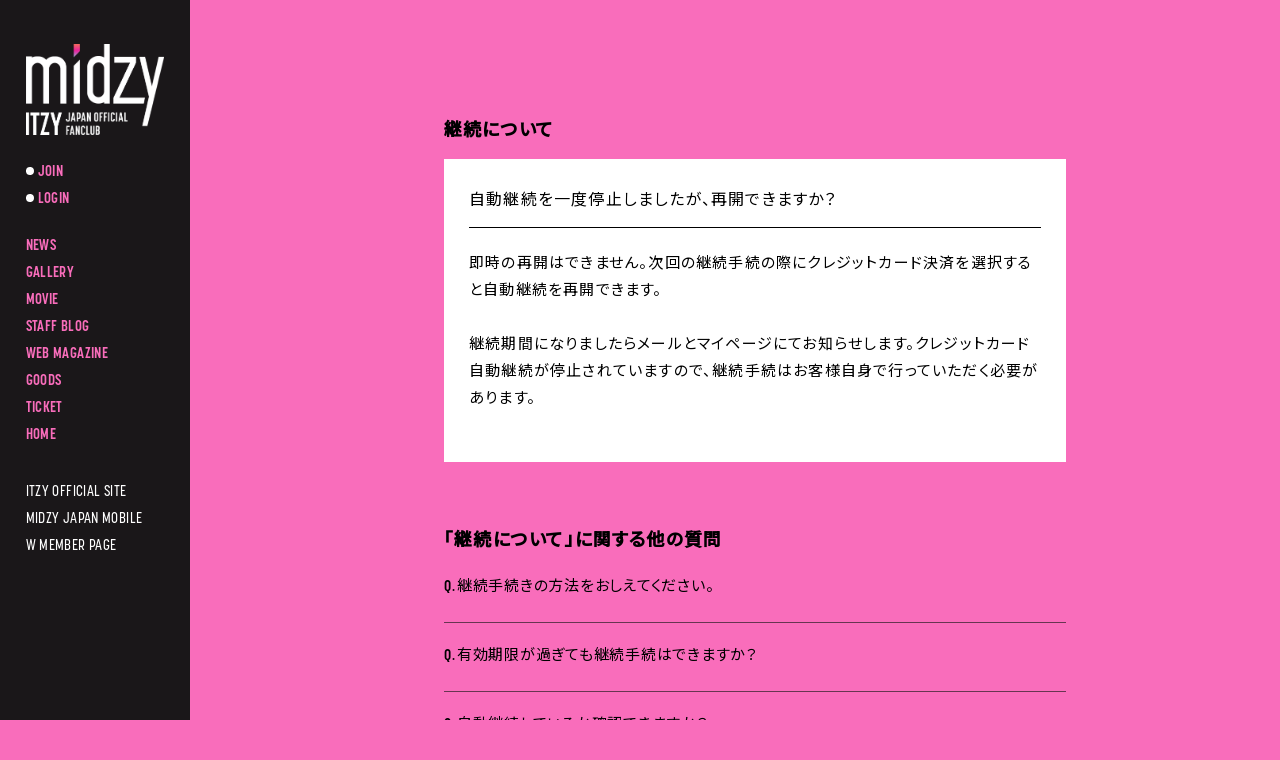

--- FILE ---
content_type: text/html; charset=UTF-8
request_url: https://midzyjapan.com/faq/detail/27
body_size: 11022
content:
<!DOCTYPE html>
<html lang="ja" xmlns:fb="http://ogp.me/ns/fb#">
<head>
<meta charset="UTF-8">
<meta name="description" content="ITZYの日本公式ファンクラブ"><meta name="robots" content="index, follow"><meta name="viewport" content="width=device-width, initial-scale=1.0, minimum-scale=1.0, maximum-scale=1.0, shrink-to-fit=no" />
<meta name="format-detection" content="telephone=no">

<meta property="og:type" content="website">
<meta property="og:site_name" content="MIDZY JAPAN">
<meta property="og:title" content="MIDZY JAPAN">
<meta property="og:locale" content="ja_JP">
<meta property="og:url" content="https://midzyjapan.com/">
<meta property="og:image" content="https://midzyjapan.com/og-img_fc.png">
<meta property="fb:app_id" content="">

<meta name="twitter:card" content="summary_large_image">
<meta name="twitter:site" content="MIDZY JAPAN">
<meta name="twitter:title" content="MIDZY JAPAN">
<meta name="twitter:description" content="ITZYの日本公式ファンクラブ">
<meta name="twitter:url" content="https://midzyjapan.com/">
<meta name="twitter:image" content="https://midzyjapan.com/og-img_fc.png">

<title>MIDZY JAPAN</title>



<meta name="theme-color" content="#1A1719">
<link rel="icon" type="image/x-icon" href="/favicon_fc.ico">
<link rel="apple-touch-icon" href="/apple-touch-icon_fc.png">
<link rel="stylesheet" href="https://use.typekit.net/jrn0ciy.css">
<link rel="preconnect" href="https://fonts.googleapis.com">
<link rel="preconnect" href="https://fonts.gstatic.com" crossorigin>
<link href="https://fonts.googleapis.com/css2?family=Noto+Sans+JP:wght@400;500&display=swap" rel="stylesheet">
<link rel="stylesheet" href="https://cmn-assets.plusmember.jp/webfont/assets/font/fontawesome/css/all.min.css?=20260119">
<link rel="stylesheet" href="/static/original/fanclub/css/fanclub-service.css?=2026011923">

<script src="//ajax.googleapis.com/ajax/libs/jquery/2.2.4/jquery.min.js"></script>
<script src="/static/original/fanclub/js/jquery.inview.min.js"></script>
<script src="/static/original/fanclub/js/common.js?=20260119"></script>


            <script>
  (function(i,s,o,g,r,a,m){i['GoogleAnalyticsObject']=r;i[r]=i[r]||function(){
  (i[r].q=i[r].q||[]).push(arguments)},i[r].l=1*new Date();a=s.createElement(o),
  m=s.getElementsByTagName(o)[0];a.async=1;a.src=g;m.parentNode.insertBefore(a,m)
  })(window,document,'script','//www.google-analytics.com/analytics.js','ga');

  
  ga('create', 'UA-205734572-1', 'auto', {'allowLinker': true});
    ga('require', 'linker');
  ga('linker:autoLink', ['secure.plusmember.jp' ]);


  var browsingapp = 'false';
  ga('set', 'dimension5', browsingapp);
	


  var member =  '0';
  ga('set', 'dimension1', member);

  var member_hit = '0';
  ga('set', 'dimension6', member_hit);

  ga('send', 'pageview');
</script>

            <!-- Global site tag (gtag.js) - Google Analytics -->
    <script async src="https://www.googletagmanager.com/gtag/js?id=G-PTGKHN82EL"></script>
    <script>
        window.dataLayer = window.dataLayer || [];
        function gtag(){dataLayer.push(arguments);}
        gtag('js', new Date());

                    gtag('config', 'G-PTGKHN82EL');
                gtag('set', 'linker', {
            'accept_incoming': true,
            'domains': ['secure.plusmember.jp']
        });

                    var browsingapp = 'false';
            gtag('set', 'dimension5', browsingapp);
        
                    var member =  '0';
            gtag('set', 'dimension1', member);
            var member_hit = '0';
            gtag('set', 'dimension6', member_hit);
            </script>

</head>

<body   class="page--faq" style="" onContextmenu="return true">
<noscript>
<div class="noteBox">
<p class="note">JavaScriptが無効になっています</p>
<p>本サービスをお楽しみいただくには、JavaScript を有効にする必要があります。</p>
</div>
</noscript>

<div class="wrap">
<!-- ====== header ====== -->
<header class="header">
		<h1 class="logo--fc pc"><a href="https://midzyjapan.com/"><img src="/static/common/global-image/dummy.gif" style="background-image:url(/static/itzy/fanclub/common/fc--logo_w.png);" alt="midzy ITZY JAPAN OFFICIAL FANCLUB"></a></h1>
		<h1 class="logo--fc sp"><a href="https://midzyjapan.com/"><img src="/static/common/global-image/dummy.gif" style="background-image:url(/static/itzy/fanclub/common/fc--logo_b.png);" alt="midzy ITZY JAPAN OFFICIAL FANCLUB"></a></h1>
	
	<ul class="nav nav__top--login sp">
						<li class="g-nav--item join"><a href="https://midzyjapan.com/feature/entry_fc">JOIN</a></li>
			<li class="g-nav--item login"><a href="https://secure.plusmember.jp/itzy/1/login/?url=https%253A%252F%252Fmidzyjapan.com%252Ffaq%252Fdetail%252F27">LOGIN</a></li>
				</ul>
	<div class="drawer">
		<div class="inner">
		<div class="top">
			<a href="https://midzyjapan.com/"><img src="/static/itzy/fanclub/common/fc--logo_b.png" alt="midzy ITZY JAPAN OFFICIAL FANCLUB" class="sp"></a>
			<div class="g-nav">
			<ul class="nav nav__list--login">
												<li class="g-nav--item join"><a href="https://midzyjapan.com/feature/entry_fc">JOIN</a></li>
					<li class="g-nav--item login"><a href="https://secure.plusmember.jp/itzy/1/login/?url=https%253A%252F%252Fmidzyjapan.com%252Ffaq%252Fdetail%252F27">LOGIN</a></li>
										</ul>
			</div>
		</div>
		<div class="g-nav menu">
		<ul class="nav menu">
	<li class="g-nav--item"><a href="https://midzyjapan.com/news/list/3/4/">NEWS</a></li>
	<li class="g-nav--item"><a href="https://midzyjapan.com/photo/list/5">GALLERY</a></li>
	<li class="g-nav--item"><a href="https://midzyjapan.com/movies/list/13/0">MOVIE</a></li>
	<li class="g-nav--item"><a href="https://midzyjapan.com/blog/list/1/0/">STAFF BLOG</a></li>


	<li class="g-nav--item"><a href="https://midzyjapan.com/feature/midzy_magazine">WEB MAGAZINE</a></li>
	
	
	
	<li class="g-nav--item"><a href="https://store.plusmember.jp/itzy/" target="_blank">GOODS<i class="fas fa-external-link-alt"></i></a></li>
	<li class="g-nav--item"><a href="https://midzyjapan.com/ticket/">TICKET</a></li>
	<li><a href="https://midzyjapan.com/" class="home">HOME</a></li>
	</ul>

<ul class="nav link">
	<li class="g-nav--item"><a href="http://www.itzyjapan.com/" target="_blank">ITZY OFFICIAL SITE</a></li>
	<li class="g-nav--item"><a href="https://sp.midzyjapan.com/" target="_blank">MIDZY JAPAN MOBILE</a></li>
	<li class="g-nav--item"><a href="https://wmember.midzyjapan.com/" target="_blank">W MEMBER PAGE</a></li>
</ul>

		</div>
		</div>
	</div><!-- / drawer -->

	<div class="drawer__btn">
	<span></span>
	<span></span>
	</div>
</header>


<main class="content-main" role="main">
<section class="section--detail">

  <p class="tit--category">継続について</p>
<dl class="block--faq-detail">
 <dt class="clearfix"><p class="txt">自動継続を一度停止しましたが、再開できますか？</p></dt>
<dd class="clearfix">
<p class="txt"><p>即時の再開はできません。次回の継続手続の際にクレジットカード決済を選択すると自動継続を再開できます。</p><p><br></p><p>継続期間になりましたらメールとマイページにてお知らせします。<span style="background-color: transparent;">クレジットカード自動継続が停止されていますので、継続手続はお客様自身で行っていただく必要があります。</span></p><div><br></div></p></dd>
</dl>

<p class="tit--category other">「継続について」に関する他の質問</p>
<ul class="list--faq">
  <li class="clearfix">
  <a href="/faq/detail/30" style="-webkit-touch-callout:none;">
    <span class="icon--q">Q.</span>
  <div class="tit">継続手続きの方法をおしえてください。</div>
  </a></li>
  <li class="clearfix">
  <a href="/faq/detail/31" style="-webkit-touch-callout:none;">
    <span class="icon--q">Q.</span>
  <div class="tit">有効期限が過ぎても継続手続はできますか？</div>
  </a></li>
  <li class="clearfix">
  <a href="/faq/detail/32" style="-webkit-touch-callout:none;">
    <span class="icon--q">Q.</span>
  <div class="tit">自動継続しているか確認できますか？</div>
  </a></li>
  <li class="clearfix">
  <a href="/faq/detail/34" style="-webkit-touch-callout:none;">
    <span class="icon--q">Q.</span>
  <div class="tit">自動継続で登録しているクレジットカードは変更できますか？</div>
  </a></li>
  <li class="clearfix">
  <a href="/faq/detail/35" style="-webkit-touch-callout:none;">
    <span class="icon--q">Q.</span>
  <div class="tit">会員期限1か月前にクレジットカード会社から会費引き落とし案内メールが届きました。</div>
  </a></li>
  <li class="clearfix">
  <a href="/faq/detail/28" style="-webkit-touch-callout:none;">
    <span class="icon--q">Q.</span>
  <div class="tit">自動継続は停止できますか？</div>
  </a></li>
  <li class="clearfix">
  <a href="/faq/detail/29" style="-webkit-touch-callout:none;">
    <span class="icon--q">Q.</span>
  <div class="tit">自動継続が停止されているか確認できますか？</div>
  </a></li>
  <li class="clearfix">
  <a href="/faq/detail/33" style="-webkit-touch-callout:none;">
    <span class="icon--q">Q.</span>
  <div class="tit">退会方法をおしえてください。</div>
  </a></li>
</ul>

<p class="detail__btn">
<a href="javascript:history.back();">BACK</a>
</p>

<div class="block--contact">
<p class="txt">上記の例で解決しない場合は下記よりお問い合わせください。</p>
<p class="link"><a href="https://secure.plusmember.jp/itzy/1/contact/?faq=27&lang=ja" style="-webkit-touch-callout:none;">お問い合わせはこちら</a></p>
</div><!-- block--contact -->
</section>
</main>
<footer>
<div class="inner">
	<dl class="list--support">
	<dt>SUPPORT</dt>
	<dd>
		<ul class="nav--support">
		<li><a href="faq/">ヘルプ・お問い合わせ</a></li>
		<li><a href="https://midzyjapan.com/feature/terms">利用規約</a></li>
		<li><a href="https://midzyjapan.com/feature/privacy">プライバシーポリシー</a></li>
		<li><a href="https://midzyjapan.com/feature/deals">特定商取引法に基づく表記</a></li>
		<li><a href="https://midzyjapan.com/feature/device">推奨環境</a></li>
																<li><a href="https://secure.plusmember.jp/itzy/1/login/?url=https%253A%252F%252Fmidzyjapan.com%252Ffaq%252Fdetail%252F27">ログイン</a></li>
				<li><a href="https://midzyjapan.com/feature/entry_fc">会員登録</a></li>
							</ul>
	</dd>
	</dl>

	<div class="sub">
		<div class="link">
			<a href="https://www.jype.com/" target="_blank"><img src="/static/itzy/common/logo_jyp.png" alt="JYP Entertainment" class="label"></a>
			<a href="https://wmg.jp/" target="_blank"><img src="/static/itzy/common/logo_warner.png" alt="Warner Music Japan Inc." class="label"></a>
		</div>
		<p class="copyright"><small>&copy;&nbsp;Warner Music Japan Inc.</small></p>
	</div>
</div>

<div id="page-top"><a href="#"><span>TOP</span></a></div>
</footer><!-- /.footer -->

</div><!-- / wrap -->
</body>
</html>


--- FILE ---
content_type: text/css
request_url: https://midzyjapan.com/static/original/fanclub/css/fanclub-service.css?=2026011923
body_size: 83994
content:
@charset "UTF-8";
/* ==============================================================
*  base
* ============================================================ */
/*! normalize.css v8.0.0 | MIT License | github.com/necolas/normalize.css */
html {
  line-height: 1.15;
  -webkit-text-size-adjust: 100%;
}

body {
  margin: 0;
}

h1 {
  font-size: inherit;
  margin: 0;
}

hr {
  box-sizing: content-box;
  height: 0;
  overflow: visible;
}

pre {
  font-family: monospace, monospace;
  font-size: 1em;
}

a {
  background-color: transparent;
}

abbr[title] {
  border-bottom: none;
  text-decoration: underline;
  text-decoration: underline dotted;
}

b, strong {
  font-weight: bolder;
}

code, kbd, samp {
  font-family: monospace, monospace;
  font-size: 1em;
}

small {
  font-size: 80%;
}

sub, sup {
  font-size: 75%;
  line-height: 0;
  position: relative;
  vertical-align: baseline;
}

sub {
  bottom: -0.25em;
}

sup {
  top: -0.5em;
}

img {
  border-style: none;
}

button, input, optgroup, select, textarea {
  font-family: inherit;
  font-size: 100%;
  line-height: 1.15;
  margin: 0;
}

button, input {
  overflow: visible;
}

button, select {
  text-transform: none;
}

[type=button], [type=reset], [type=submit], button {
  -webkit-appearance: button;
}

[type=button]::-moz-focus-inner, [type=reset]::-moz-focus-inner, [type=submit]::-moz-focus-inner, button::-moz-focus-inner {
  border-style: none;
  padding: 0;
}

[type=button]:-moz-focusring, [type=reset]:-moz-focusring, [type=submit]:-moz-focusring, button:-moz-focusring {
  outline: 1px dotted ButtonText;
}

fieldset {
  padding: 0.35em 0.75em 0.625em;
}

legend {
  box-sizing: border-box;
  color: inherit;
  display: table;
  max-width: 100%;
  padding: 0;
  white-space: normal;
}

progress {
  vertical-align: baseline;
}

textarea {
  overflow: auto;
}

[type=checkbox], [type=radio] {
  box-sizing: border-box;
  padding: 0;
}

[type=number]::-webkit-inner-spin-button, [type=number]::-webkit-outer-spin-button {
  height: auto;
}

[type=search] {
  -webkit-appearance: textfield;
  outline-offset: -2px;
}

[type=search]::-webkit-search-decoration {
  -webkit-appearance: none;
}

::-webkit-file-upload-button {
  -webkit-appearance: button;
  font: inherit;
}

details {
  display: block;
}

summary {
  display: list-item;
}

template {
  display: none;
}

[hidden] {
  display: none;
}

body {
  word-wrap: break-word;
}

section, main {
  display: block;
}

*, *::before, *::after {
  box-sizing: border-box;
  margin: 0;
  padding: 0;
  outline: none;
}

i, em {
  font-style: normal;
}

table {
  border-collapse: collapse;
}

li {
  list-style: none;
}

img {
  max-width: 100%;
  line-height: 0;
}

* {
  background-repeat: no-repeat;
  background-position: 50% 50%;
  background-size: cover;
}

/* ==============================================================
*  contents
* ============================================================ */
/* common.scss
============================== */
html, body {
  height: 100%;
}

body {
  background-color: #f96dbb;
  word-wrap: break-word;
}
@media screen and (min-width: 961px) {
  body {
    font-family: "Helvetica Neue", "Noto Sans JP", Arial, "Hiragino Kaku Gothic ProN", "Hiragino Sans", Meiryo, sans-serif;
    font-weight: 400;
    font-size: 15px;
    line-height: 1.8;
    font-feature-settings: "palt";
    letter-spacing: 0.08em;
  }
}
@media screen and (min-width: 1px) and (max-width: 960px) {
  body {
    font-family: "Helvetica Neue", "Noto Sans JP", Arial, "Hiragino Kaku Gothic ProN", "Hiragino Sans", Meiryo, sans-serif;
    font-weight: 400;
    font-size: 14px;
    line-height: 1.6;
    font-feature-settings: "palt";
    letter-spacing: 0.08em;
  }
}

a {
  color: inherit;
  text-decoration: none;
  line-height: 1;
}

img {
  max-width: 100%;
  background-repeat: no-repeat;
  background-position: 50% 50%;
  background-size: cover;
  line-height: 0;
}

.clearfix::after {
  content: "";
  display: block;
  clear: both;
}

::selection {
  background-color: #f752bb;
}

::-moz-selection {
  background-color: #f752bb;
}

.clearfix::after {
  content: "";
  display: block;
  clear: both;
}

.svg-symbol,
.xdebug-var-dump {
  display: none !important;
}

.content-main {
  background-color: #f96dbb;
}

body:not(.page--home) #page-top {
  display: none;
}

.block--pager {
  font-family: korolev-condensed, sans-serif;
  font-weight: 700;
  font-style: normal;
  text-align: center;
  font-size: 14px;
  margin: 40px 0 0;
}
.block--pager li {
  display: inline-block;
  padding: 0.6em;
  letter-spacing: 0.03em;
  vertical-align: middle;
  position: relative;
}
.block--pager a {
  display: block;
  position: relative;
  text-decoration: none;
}
.block--pager .pager__item--number {
  text-align: center;
  color: #fff;
}
.block--pager .pager__item--newer {
  width: 40px;
  height: 40px;
  padding: 0;
  position: relative;
  top: 0;
  left: 0;
}
.block--pager .pager__item--newer a, .block--pager .pager__item--newer span {
  display: block;
  width: 100%;
  height: 100%;
  padding: 12px 0;
  position: relative;
}
.block--pager .pager__item--newer a::after, .block--pager .pager__item--newer span::after {
  content: "";
  display: block;
  position: absolute;
}
.block--pager .pager__item--newer a::after, .block--pager .pager__item--newer span::after {
  width: 8px;
  height: 8px;
  border-top: 2px solid rgba(27, 24, 26, 0.65);
  border-right: 2px solid rgba(27, 24, 26, 0.65);
  transform: rotate(-135deg);
  top: 16px;
  right: 16px;
  transition: 0.2s;
}
.block--pager .pager__item--newer span {
  opacity: 0.4;
}
.block--pager .pager__item--older {
  width: 40px;
  height: 40px;
  padding: 0;
  position: relative;
  top: 0;
  right: 0;
}
.block--pager .pager__item--older a, .block--pager .pager__item--older span {
  display: block;
  width: 100%;
  height: 100%;
  padding: 12px 0;
  position: relative;
}
.block--pager .pager__item--older a::after, .block--pager .pager__item--older span::after {
  content: "";
  display: block;
  position: absolute;
}
.block--pager .pager__item--older a::after, .block--pager .pager__item--older span::after {
  width: 8px;
  height: 8px;
  border-top: 2px solid rgba(27, 24, 26, 0.65);
  border-right: 2px solid rgba(27, 24, 26, 0.65);
  transform: rotate(45deg);
  top: 16px;
  right: 16px;
  transition: 0.2s;
}
.block--pager .pager__item--older span {
  opacity: 0.4;
}
.block--pager .pager__item--newer,
.block--pager .pager__item--older {
  z-index: 2;
}
.block--pager .pager__item--newer::before,
.block--pager .pager__item--older::before {
  display: none !important;
}
.block--pager .pager__item--current {
  position: relative;
}
.block--pager .pager__item--current::before {
  content: "";
  display: block;
  background: #fff;
  width: 5px;
  height: 5px;
  border-radius: 50%;
  position: absolute;
  top: 0;
}

.txt--basic {
  margin: 0 0 1em;
}

.txt--sub {
  font-size: 0.85em;
  line-height: 1.6em;
  margin-top: 0.5em;
}

.left {
  text-align: left;
}

.right {
  text-align: right;
}

.center {
  text-align: center;
}

.bold {
  font-weight: bold;
}

/* image */
.ph, .thumb {
  position: relative;
  line-height: 0;
  font-size: 0;
}
.ph img, .thumb img {
  width: 100%;
}
.ph::after, .thumb::after {
  content: "";
  display: block;
  width: 100%;
  height: 100%;
  position: absolute;
  background: url(/static/common/global-image/dummy.gif);
  background-size: cover;
  top: 0;
  left: 0;
}

/* video */
video {
  width: 100%;
  height: 100%;
  position: absolute;
  top: 0;
  left: 0;
}

.video {
  position: relative;
  padding-top: 56.25%;
}
.video iframe {
  width: 100%;
  height: 100%;
  position: absolute;
  top: 0;
  left: 0;
}

/* delighter */
.delighter {
  opacity: 0;
  transform: translate3d(0, 60px, 0);
  transition: 0.2s ease-out 0.3s;
}

.delighter.started {
  transform: translate3d(0, 0, 0);
  opacity: 1;
}

.slick-dots li {
  width: 11px;
  height: 15px;
  margin: 0;
  padding: 0;
  transition: 0.3s;
}
.slick-dots li button {
  height: 100%;
  padding: 0 5px;
}
.slick-dots li button:before {
  content: "";
  width: 1px;
  height: 100%;
  transform-origin: top;
  opacity: 1;
  transition: 0.2s;
  left: 4px;
}
.slick-dots .slick-active button:before {
  transform: scaleY(1.8);
  opacity: 1 !important;
}

.form--post dt {
  margin: 3em 0 0.8em;
}
.form--post dd {
  margin: 0 0 0.8em;
}

.block--error {
  background: #fdfbfd;
  color: #ef1717;
  font-weight: 500;
  padding: 10px;
  border-radius: 5px;
}

/* placeholder */
::-webkit-input-placeholder {
  color: #ddd;
}

::-moz-placeholder {
  color: #ddd;
  opacity: 1;
}

:-ms-input-placeholder {
  color: #ddd;
}

:-moz-placeholder {
  color: #ddd;
}

/* autofill */
input:-webkit-autofill,
textarea:-webkit-autofill,
select:-webkit-autofill {
  -webkit-box-shadow: 0 0 0px 1000px #fff inset;
}

/* input */
input[type=text],
input[type=tel],
input[type=email],
input[type=password],
input[type=number],
button {
  -webkit-appearance: none;
  display: inline-block;
  width: 100%;
  max-width: 100%;
  background: transparent;
  box-shadow: none;
  border-radius: 0.3em;
  padding: 0.5em;
  border-radius: 0;
  border: 1px solid rgba(27, 24, 26, 0.65);
}
@media screen and (min-width: 961px) {
  input[type=text],
  input[type=tel],
  input[type=email],
  input[type=password],
  input[type=number],
  button {
    font-family: "Helvetica Neue", "Noto Sans JP", Arial, "Hiragino Kaku Gothic ProN", "Hiragino Sans", Meiryo, sans-serif;
    font-weight: 400;
    font-size: 15px;
    line-height: 1.8;
    font-feature-settings: "palt";
    letter-spacing: 0.08em;
  }
}
@media screen and (min-width: 1px) and (max-width: 960px) {
  input[type=text],
  input[type=tel],
  input[type=email],
  input[type=password],
  input[type=number],
  button {
    font-family: "Helvetica Neue", "Noto Sans JP", Arial, "Hiragino Kaku Gothic ProN", "Hiragino Sans", Meiryo, sans-serif;
    font-weight: 400;
    font-size: 14px;
    line-height: 1.6;
    font-feature-settings: "palt";
    letter-spacing: 0.08em;
  }
}
input[type=text].form__error,
input[type=tel].form__error,
input[type=email].form__error,
input[type=password].form__error,
input[type=number].form__error,
button.form__error {
  background: #fff0ea;
  color: #f33;
  border-color: #f33;
}
input[type=text].form__error:focus,
input[type=tel].form__error:focus,
input[type=email].form__error:focus,
input[type=password].form__error:focus,
input[type=number].form__error:focus,
button.form__error:focus {
  background: transparent;
  color: inherit;
  border-color: inherit;
}
input[type=text][disabled],
input[type=tel][disabled],
input[type=email][disabled],
input[type=password][disabled],
input[type=number][disabled],
button[disabled] {
  background: #ddd;
  border: none;
  opacity: 0.5;
}

input[readonly=readonly],
input[readonly=readonly] {
  border: none;
  background: #fff;
}

button {
  border: none;
  line-height: 1;
}

/* textarea */
textarea {
  -webkit-appearance: none;
  display: inline-block;
  width: 100%;
  max-width: 100%;
  background: transparent;
  box-shadow: none;
  border-radius: 0.3em;
  padding: 0.5em;
  height: 10em;
  border-radius: 0;
  border: 1px solid rgba(27, 24, 26, 0.65);
  background: #f7f7f7;
}
@media screen and (min-width: 961px) {
  textarea {
    font-family: "Helvetica Neue", "Noto Sans JP", Arial, "Hiragino Kaku Gothic ProN", "Hiragino Sans", Meiryo, sans-serif;
    font-weight: 400;
    font-size: 15px;
    line-height: 1.8;
    font-feature-settings: "palt";
    letter-spacing: 0.08em;
  }
}
@media screen and (min-width: 1px) and (max-width: 960px) {
  textarea {
    font-family: "Helvetica Neue", "Noto Sans JP", Arial, "Hiragino Kaku Gothic ProN", "Hiragino Sans", Meiryo, sans-serif;
    font-weight: 400;
    font-size: 14px;
    line-height: 1.6;
    font-feature-settings: "palt";
    letter-spacing: 0.08em;
  }
}
textarea.form__error {
  background: #fff0ea;
  color: #f33;
  border-color: #f33;
}
textarea.form__error:focus {
  background: transparent;
  color: inherit;
  border-color: inherit;
}
textarea[disabled] {
  background: #ddd;
  border: none;
  opacity: 0.5;
}

/* select */
.form__select {
  display: inline-block;
  position: relative;
}
.form__select::after {
  content: "";
  display: inline-block;
  width: 0.5em;
  height: 0.5em;
  border: 1px solid #f96dbb;
  border-top: none;
  border-right: none;
  -webkit-transform: rotate(-45deg);
  transform: rotate(-45deg);
  vertical-align: middle;
  right: 0;
}
.form__select select {
  -webkit-appearance: none;
  display: inline-block;
  width: 100%;
  max-width: 100%;
  background: transparent;
  box-shadow: none;
  border-radius: 0.3em;
  padding: 0.5em;
  padding-right: 2.3em;
  border-radius: 0;
  border: 1px solid rgba(27, 24, 26, 0.65);
}
@media screen and (min-width: 961px) {
  .form__select select {
    font-family: "Helvetica Neue", "Noto Sans JP", Arial, "Hiragino Kaku Gothic ProN", "Hiragino Sans", Meiryo, sans-serif;
    font-weight: 400;
    font-size: 15px;
    line-height: 1.8;
    font-feature-settings: "palt";
    letter-spacing: 0.08em;
  }
}
@media screen and (min-width: 1px) and (max-width: 960px) {
  .form__select select {
    font-family: "Helvetica Neue", "Noto Sans JP", Arial, "Hiragino Kaku Gothic ProN", "Hiragino Sans", Meiryo, sans-serif;
    font-weight: 400;
    font-size: 14px;
    line-height: 1.6;
    font-feature-settings: "palt";
    letter-spacing: 0.08em;
  }
}
.form__select select.form__error {
  background: #fff0ea;
  color: #f33;
  border-color: #f33;
}
.form__select select.form__error:focus {
  background: transparent;
  color: inherit;
  border-color: inherit;
}
.form__select select[disabled] {
  background: #ddd;
  border: none;
  opacity: 0.5;
}
.form__select::after {
  position: absolute;
  right: 1.3em;
  top: 42%;
  border: 1px solid #1A1719;
  border-top: none;
  border-right: none;
}

/* checkbox */
.form__checkbox label p {
  display: block;
  padding: 0.5em;
  position: relative;
  cursor: pointer;
}
@media screen and (min-width: 961px) {
  .form__checkbox label p {
    font-family: "Helvetica Neue", "Noto Sans JP", Arial, "Hiragino Kaku Gothic ProN", "Hiragino Sans", Meiryo, sans-serif;
    font-weight: 400;
    font-size: 15px;
    line-height: 1.8;
    font-feature-settings: "palt";
    letter-spacing: 0.08em;
  }
}
@media screen and (min-width: 1px) and (max-width: 960px) {
  .form__checkbox label p {
    font-family: "Helvetica Neue", "Noto Sans JP", Arial, "Hiragino Kaku Gothic ProN", "Hiragino Sans", Meiryo, sans-serif;
    font-weight: 400;
    font-size: 14px;
    line-height: 1.6;
    font-feature-settings: "palt";
    letter-spacing: 0.08em;
  }
}
.form__checkbox input[type=checkbox],
.form__checkbox input[type=radio] {
  -webkit-appearance: none;
  width: 0;
  height: 0;
  opacity: 0;
  position: absolute;
}
.form__checkbox.form__error {
  color: #f33;
}
.form__checkbox label p {
  padding-left: 1.6em;
}
.form__checkbox label p::before {
  content: "";
  display: inline-block;
  width: 1.2em;
  height: 1.2em;
  border: 1px solid #1A1719;
  margin: -0.6em 0 0;
  position: absolute;
  top: 50%;
  left: 0;
}
.form__checkbox label p::after {
  content: "";
  display: inline-block;
  width: 0.8em;
  height: 0.4em;
  border: 2px solid #1A1719;
  border-top: none;
  border-right: none;
  margin: -0.25em 0 0;
  position: absolute;
  top: 70%;
  left: 0.2em;
  transform: rotate(-45deg);
  opacity: 0;
}
.form__checkbox :checked ~ p::before {
  border-color: #1A1719;
}
.form__checkbox :checked ~ p::after {
  top: 50%;
  opacity: 1;
}

/* radio */
.form__radio label p {
  display: block;
  padding: 0.5em;
  position: relative;
  cursor: pointer;
}
@media screen and (min-width: 961px) {
  .form__radio label p {
    font-family: "Helvetica Neue", "Noto Sans JP", Arial, "Hiragino Kaku Gothic ProN", "Hiragino Sans", Meiryo, sans-serif;
    font-weight: 400;
    font-size: 15px;
    line-height: 1.8;
    font-feature-settings: "palt";
    letter-spacing: 0.08em;
  }
}
@media screen and (min-width: 1px) and (max-width: 960px) {
  .form__radio label p {
    font-family: "Helvetica Neue", "Noto Sans JP", Arial, "Hiragino Kaku Gothic ProN", "Hiragino Sans", Meiryo, sans-serif;
    font-weight: 400;
    font-size: 14px;
    line-height: 1.6;
    font-feature-settings: "palt";
    letter-spacing: 0.08em;
  }
}
.form__radio input[type=checkbox],
.form__radio input[type=radio] {
  -webkit-appearance: none;
  width: 0;
  height: 0;
  opacity: 0;
  position: absolute;
}
.form__radio.form__error {
  color: #f33;
}
.form__radio label p {
  padding-left: 1.6em;
}
.form__radio label p::before {
  content: "";
  display: inline-block;
  width: 1.2em;
  height: 1.2em;
  border-radius: 50%;
  border: 1px solid #1A1719;
  margin: -0.6em 0 0;
  position: absolute;
  top: 50%;
  left: 0;
}
.form__radio :checked ~ p::before {
  border-color: #1A1719;
  border-width: 0.3em;
}

/* toggle button */
.form__toggle label p {
  display: block;
  padding: 0.5em;
  position: relative;
  cursor: pointer;
}
@media screen and (min-width: 961px) {
  .form__toggle label p {
    font-family: "Helvetica Neue", "Noto Sans JP", Arial, "Hiragino Kaku Gothic ProN", "Hiragino Sans", Meiryo, sans-serif;
    font-weight: 400;
    font-size: 15px;
    line-height: 1.8;
    font-feature-settings: "palt";
    letter-spacing: 0.08em;
  }
}
@media screen and (min-width: 1px) and (max-width: 960px) {
  .form__toggle label p {
    font-family: "Helvetica Neue", "Noto Sans JP", Arial, "Hiragino Kaku Gothic ProN", "Hiragino Sans", Meiryo, sans-serif;
    font-weight: 400;
    font-size: 14px;
    line-height: 1.6;
    font-feature-settings: "palt";
    letter-spacing: 0.08em;
  }
}
.form__toggle input[type=checkbox],
.form__toggle input[type=radio] {
  -webkit-appearance: none;
  width: 0;
  height: 0;
  opacity: 0;
  position: absolute;
}
.form__toggle.form__error {
  color: #f33;
}
.form__toggle label p {
  padding-left: 0;
  position: relative;
}
.form__toggle label p::before,
.form__toggle label p::after {
  content: "";
  display: block;
  height: 30px;
  margin: -15px 0 0;
  position: absolute;
}
.form__toggle label p::before {
  width: 50px;
  border-radius: 15px;
  top: 50%;
  right: 0;
}
.form__toggle label p::after {
  width: 30px;
  box-shadow: 0 2px 3px rgba(0, 0, 0, 0.1);
  border-radius: 50%;
  top: 50%;
  right: 20px;
}
.form__toggle :checked ~ p::before {
  background: #1A1719;
  border-color: #1A1719;
}
.form__toggle :checked ~ p::after {
  right: 0;
}

.btn {
  text-align: center;
}

.btn-base-style, .btn--sub, .btn--main {
  -webkit-appearance: none;
  -moz-appearance: none;
  appearance: none;
  display: inline-block;
  border: none;
  position: relative;
  z-index: 1;
}

.btn--main {
  background: #1A1719;
  color: #fff;
  height: inherit !important;
  line-height: inherit !important;
  padding: 20px;
  margin: 1em 0;
}

.btn--sub {
  border: 1px solid #1A1719;
  margin: 1em 0;
}
@media screen and (min-width: 756px) and (max-width: 961px) {
  .btn--sub {
    min-width: 50%;
    height: 60px;
    line-height: 60px;
  }
}

.detail__btn,
.list__more {
  font-family: korolev-condensed, sans-serif;
  font-weight: 700;
  font-style: normal;
  letter-spacing: 0.02em;
  position: relative;
}
.detail__btn::before,
.list__more::before {
  display: inline-block;
  content: "";
  width: 8px;
  height: 8px;
  border-radius: 50%;
  background: #1A1719;
  margin-right: 2px;
  vertical-align: 1px;
}

.detail__btn {
  text-align: center;
}
.detail__btn a {
  display: inline-block;
}

.date, .category {
  font-family: korolev-condensed, sans-serif;
  font-weight: 700;
  font-style: normal;
  color: #1A1719;
}

.date {
  font-size: 14px;
  color: rgba(27, 24, 26, 0.65);
  letter-spacing: 0.04em;
}

.tit {
  line-height: 1.4;
  font-weight: 400;
  word-break: break-word;
  margin-bottom: 6px;
  letter-spacing: 0.05em;
}

.section--detail.new .date::after,
[class^=list--] li.new a .date::after {
  content: "NEW";
  display: inline-block;
  font-family: korolev-condensed, sans-serif;
  font-weight: 700;
  font-style: normal;
  font-size: 14px;
  position: relative;
  color: #fff;
  margin-left: 4px;
  letter-spacing: 0.05em;
}

.list--information li {
  border-bottom: 1px solid rgba(27, 24, 26, 0.65);
}
.list--information li a {
  display: block;
  padding: 28px 0;
}
.list--information li:first-child a {
  padding-top: 0;
}
.list--information li .category {
  width: 9em;
  margin: 0 60px;
}

.list--contents li a {
  display: block;
}
.list--contents li .thumb {
  margin-bottom: 16px;
  aspect-ratio: 3/2;
}
.list--contents li .thumb img {
  display: block;
  height: 100%;
}
.list--contents li .thumb img.shadow {
  box-shadow: 0px 6px 12px 0 rgba(116, 12, 82, 0.4);
  transition: 0.2s;
}
.list--contents li .thumb .color {
  position: absolute;
  top: 0;
  left: 0;
  width: 100%;
  height: 100%;
  z-index: 2;
  background: #1A1719;
}

@supports not (aspect-ratio: 3/2) {
  .list--contents li .thumb {
    aspect-ratio: initial;
    width: 100%;
    padding-top: 66.6666%;
  }
  .list--contents li .thumb img {
    position: absolute;
    top: 0;
  }
}
.block--category {
  margin: -25px auto 40px;
}
.block--category li {
  display: inline-block;
  margin: 0 0.5em 0.5em 0;
}
.block--category li a {
  display: block;
  line-height: 1;
  font-size: 14px;
  padding: 5px 8px;
  letter-spacing: 0.05em;
}
.block--category .current a {
  color: #efefef;
}

.list--error li {
  color: #ff302c;
  font-weight: bold;
  margin: 0 0 0.3em;
  line-height: 1.8;
}
.list--error li:last-child {
  margin-bottom: 0;
}

.no-data {
  font-family: korolev-condensed, sans-serif;
  font-weight: 700;
  font-style: normal;
  font-size: 1.1em;
  text-align: left;
  width: 100%;
}

.header {
  position: fixed;
  top: 0;
}

.g-nav {
  display: -ms-flexbox;
  display: -webkit-box;
  display: -webkit-flex;
  display: flex;
  flex-direction: column;
}
.g-nav li {
  font-family: korolev-condensed, sans-serif;
  font-weight: 700;
  font-style: normal;
  letter-spacing: 0.025em;
}
.g-nav li a {
  display: block;
  color: #f96dbb;
  text-decoration: none;
  position: relative;
}

.drawer__btn {
  position: fixed;
}
.drawer__btn span {
  display: block;
  width: 100%;
  height: 1px;
  background: #f96dbb;
  transition: 0.3s ease-out;
  position: absolute;
}

body:not(.page--home) .drawer__btn span {
  background: #1A1719;
}

.drawer-visible .drawer__btn span:first-of-type {
  transform: rotate(30deg);
  top: 44px;
}
.drawer-visible .drawer__btn span:last-of-type {
  transform: rotate(-30deg);
}
.drawer-visible .drawer {
  pointer-events: auto;
  right: 0;
}
.drawer-visible .drawer .drawer-inner {
  visibility: visible;
}
.drawer-visible .drawer [class^=nav--] .g-nav li a {
  opacity: 1;
  transform: translateY(0);
}

footer {
  position: absolute;
  bottom: 0;
  right: 0;
}
footer .list--support {
  display: none;
}
footer .copyright {
  font-family: korolev-condensed, sans-serif;
  font-weight: 200;
  font-style: normal;
}
footer .link {
  display: none;
}

.wrap {
  width: 100%;
  position: relative;
  min-height: 100%;
  overflow: hidden;
}
.wrap > h1 {
  position: absolute;
  left: 5%;
  opacity: 0.08;
  pointer-events: none;
  transform-origin: top left;
  transform: rotate(90deg);
  top: -2vh;
}
.wrap > h1 a {
  display: block;
  letter-spacing: -0.05em;
  font-size: 14vh;
  color: #f96dbb;
}

.logo--fc a {
  display: block;
  width: 100%;
}
.logo--fc a img {
  background-size: contain;
  height: 100%;
  width: 100%;
}

.section-tit {
  font-family: korolev-condensed, sans-serif;
  font-weight: 700;
  font-style: normal;
  line-height: 1;
  letter-spacing: 0.015em;
}

span.tit--show {
  overflow: hidden;
  display: block;
}

span.tit--show__trigger {
  transition: 0.3s ease-in-out;
  transform: translate3d(0, 100%, 0);
  display: block;
}

span.tit--show__trigger.tit--show__up {
  transform: translate3d(0, 0, 0);
}

.section--detail .tit {
  font-weight: 500;
}
.section--detail > .txt {
  padding: 20px 0 24px;
}
.section--detail .txt * {
  white-space: normal !important;
  word-break: break-word;
}
.section--detail .date,
.section--detail .category {
  display: inline-block;
}
.section--detail .block--share li {
  display: inline-block;
  margin-right: 10px;
}
.section--detail .block--share li i {
  font-size: 17px;
}
.section--detail .block--share li:last-child {
  margin-right: 0;
}
.section--detail .block--share li svg {
  width: 18px;
  position: relative;
  top: 4px;
}
.section--detail .block--share li.share {
  font-family: korolev-condensed, sans-serif;
  font-weight: 700;
  font-style: normal;
  font-size: 13px;
  margin-right: 10px;
  letter-spacing: 0.025em;
}
.section--detail .detail__btn {
  margin-top: 60px;
}

.page--home {
  /* slick-counter */
  /* section--news */
}
.page--home .wrap {
  background: #1A1719;
}
.page--home .logo--fc a img {
  background-image: url(/static/itzy/fanclub/common/fc--logo_w.png) !important;
}
.page--home .section--keyvisual {
  background-color: #1A1719;
  position: relative;
  top: 0;
  margin: 0 0 80px -30px;
}
.page--home .section--keyvisual img {
  width: 100%;
}
.page--home .section--keyvisual .scroll {
  height: 6.15vw;
  font-family: korolev-condensed, sans-serif;
  font-weight: 700;
  font-style: normal;
  font-size: 12px;
  color: #fff;
  position: absolute;
  top: calc(100% - 6.15vw);
  z-index: 10;
}
.page--home .section--keyvisual .scroll::before {
  content: "";
  position: absolute;
  top: 0;
  right: -10px;
  width: 1px;
  height: 100%;
  background: #f96dbb;
  animation: scroll 1.8s ease-out infinite;
}
.page--home .section--bnr {
  overflow: hidden;
}
.page--home .section--bnr .list--bnr .slick-prev,
.page--home .section--bnr .list--bnr .slick-next {
  display: block;
  position: absolute;
  bottom: -74px;
  top: inherit;
}
.page--home .section--bnr .list--bnr .slick-prev {
  left: inherit;
  margin-left: 9.75vw;
}
.page--home .section--bnr .list--bnr .slick-next {
  right: inherit;
  left: 17.5%;
}
.page--home .section--bnr .list--bnr .slick-list {
  overflow: visible;
}
.page--home .section--bnr .list--bnr .slick-list li.slick-slide a {
  display: block;
}
.page--home .section--bnr .list--bnr .slick-list li.slick-slide a img {
  box-shadow: 9px 6px 13px 0 rgba(116, 12, 82, 0.4);
}
.page--home .slick-counter {
  font-size: 16px;
  font-family: korolev-condensed, sans-serif;
  font-weight: 500;
  font-style: normal;
  position: relative;
}
.page--home .slick-counter span {
  font-weight: 700;
}
.page--home .section--news .list--info li {
  border-bottom: 1px solid rgba(27, 24, 26, 0.65);
}
.page--home .section--news .list--info li:first-child a {
  padding-top: 0;
}
.page--home .section--news .list--info li a {
  display: block;
  padding: 24px 0;
}
.page--home .block--contents {
  position: relative;
}
.page--home .block--contents.new a:before {
  position: absolute;
  top: -1px;
  right: -3px;
  content: "new";
  color: #FFBEE9;
  transform: rotate(10deg);
  display: inline-block;
  font-size: 5vw;
  z-index: 1;
}
.page--home .block--contents a {
  display: block;
  position: relative;
  transition: 0.3s;
}
.page--home .block--contents .block-tit {
  font-size: 20px;
  margin-left: auto;
  position: absolute;
  bottom: 24px;
  right: 30px;
  text-align: right;
}
.page--home .block--contents .text-area {
  padding: 23px 30px 34px;
}
.page--home .block--contents .text-area .tit {
  font-size: 20px;
  text-align: left;
  margin: 0 0 20px;
}
.page--home .block--contents .text-area .date {
  font-size: 15px;
  line-height: 1;
  position: absolute;
  bottom: 24px;
  left: 30px;
}
.page--home .block--contents .text-area .contents-tit {
  font-size: 14px;
  margin: 0 0 5px;
  opacity: 0.7;
}
.page--home .block--contents .text-area .contents-tit img {
  height: 35px;
  margin-bottom: -8px;
}
.page--home .block--contents .list--contents.no-data {
  background: #f96dbb;
}
.page--home .block--contents .list--contents.no-data .text-area {
  width: 90%;
  margin: 0 auto !important;
  position: absolute;
  left: 50%;
  bottom: 50%;
  transform: translate(-50%, 50%);
}
.page--home .block--contents .list--contents.no-data .tit {
  text-align: center;
}
.page--home footer {
  background: #f752bb;
  position: relative;
}
.page--home footer .list--support {
  display: block;
  width: 100%;
}
.page--home footer .list--support dt {
  font-family: korolev-condensed, sans-serif;
  font-weight: 700;
  font-style: normal;
  letter-spacing: initial;
}
.page--home footer .list--support li {
  margin: 0 1em 0 0;
}
.page--home footer .list--support li a {
  display: block;
  font-size: 12px;
  padding: 10px 0;
}
.page--home footer .link {
  display: block;
}
.page--home footer #page-top {
  width: 30px;
  height: 40px;
  font-family: korolev-condensed, sans-serif;
  font-weight: 500;
  font-style: normal;
  font-size: 14px;
  color: #f96dbb;
  mix-blend-mode: difference;
  position: fixed;
  right: 20px;
  bottom: 80px;
}
.page--home footer #page-top::before {
  content: "";
  display: inline-block;
  background: url("/static/itzy/fanclub/common/top_arrow.svg");
  background-repeat: no-repeat;
  width: 20px;
  height: 20px;
  position: absolute;
  top: 0;
}
.page--home footer #page-top a {
  display: block;
  width: 100%;
  height: 100%;
}
.page--home footer #page-top a span {
  position: absolute;
  bottom: 0;
  left: 0;
  right: 0;
}
.page--home .block--card {
  display: none;
  position: fixed;
  top: 0;
  left: 0;
  width: 100%;
  height: 100%;
  background: rgba(18, 3, 13, 0.6);
  z-index: 999;
  -webkit-transition: display 0.3s ease;
  transition: display 0.3s ease;
}
.page--home .block--card .close {
  display: block;
  width: 24px;
  height: 24px;
  position: absolute;
  top: 10px;
  right: 10px;
  transform: rotate(45deg);
  background: rgba(26, 23, 25, 0.6);
  border-radius: 50%;
}
.page--home .block--card .close:hover {
  cursor: pointer;
}
.page--home .block--card .card {
  position: absolute;
  width: 351px;
  height: 240px;
  top: 50%;
  left: 50%;
  background-color: #f96dbb;
  -webkit-transform: translate(-50%, -50%);
  transform: translate(-50%, -50%);
  box-sizing: border-box;
  border-radius: 10px;
  box-shadow: 0px 5px 20px 0 rgba(0, 0, 0, 0.3);
  border: #f96dbb solid 1px;
  overflow: hidden;
}
.page--home .block--card .card .inner {
  position: relative;
  overflow: hidden;
  width: 100%;
  height: 100%;
}
.page--home .block--card .card .inner .bgImage {
  width: 100%;
  height: 100%;
  background-size: 200%;
  background-repeat: no-repeat;
  background-position-y: -215px;
}
.page--home .block--card .card .inner .logo--fc.member--logo {
  width: 52px;
  line-height: 1;
  font-size: 0;
  position: absolute;
  top: 16px;
  left: 16px;
  padding-top: 0 !important;
}
.page--home .block--card .card .text {
  display: flex;
  justify-content: space-between;
  align-items: center;
  position: absolute;
  width: 101%;
  height: 60px;
  bottom: 0;
  color: #000;
  padding: 0 20px;
  box-sizing: border-box;
  text-align: left;
}
.page--home .block--card .card .text.firstyear {
  background-image: url(/static/itzy/fanclub/memberscard/ribbon_firstyear.png);
}
.page--home .block--card .card .text.secondyear {
  background-image: url(/static/itzy/fanclub/memberscard/ribbon_secondyear.png);
}
.page--home .block--card .card .text.thirdyear {
  background-image: url(/static/itzy/fanclub/memberscard/ribbon_thirdyear.png);
}
.page--home .block--card .card .text.fourthyear {
  background-image: url(/static/itzy/fanclub/memberscard/ribbon_fourthyear.png);
}
.page--home .block--card .card .text.fifthyear {
  background-image: url(/static/itzy/fanclub/memberscard/ribbon_fifthyear.png);
}
.page--home .block--card .card .text.fifthyear .block--joindate {
  color: #D31A8C;
}
.page--home .block--card .card .memberinformation {
  width: 30%;
  height: 60px;
  position: absolute;
  left: 0;
  bottom: 0;
  font-family: korolev-condensed, sans-serif;
  text-align: center;
  padding: 14px;
}
.page--home .block--card .card .memberinformation:after {
  content: "";
  display: inline-block;
  width: 50px;
  height: 100%;
  transform: skewX(-40deg);
  position: absolute;
  right: -26px;
  top: 0;
  z-index: 0;
}
.page--home .block--card .card .memberinformation .duration {
  color: #fff;
  font-size: 10px;
  line-height: 1;
  display: block;
  /* margin-left: -20px; */
  text-align: left;
}
.page--home .block--card .card .memberinformation .memberinfo_inner {
  /*bottom: 10px; */
  /* left: 20px; */
  /* -webkit-transform: translate(-50%, -50%); */
  /* transform: translate(-50%, -50%); */
  position: relative;
  color: #f96dbb;
  font-weight: bold;
  z-index: 1;
  /* margin-left: 8px; */
  margin-top: 4px;
  display: -webkit-box;
  display: -webkit-flex;
  display: -ms-flexbox;
  display: flex;
}
.page--home .block--card .card .memberinformation .continueyear {
  color: #f96dbb;
  font-size: 22px;
  display: flex;
  align-items: baseline;
  justify-content: center;
  line-height: 1.2;
  margin-right: 4px;
}
.page--home .block--card .card .memberinformation .continueyear span {
  font-size: 12px;
  letter-spacing: 0;
  color: #fff;
}
.page--home .block--card .card .memberinformation .continueday {
  font-size: 22px;
  display: block;
  color: #000;
  display: flex;
  align-items: baseline;
  justify-content: center;
  line-height: 1.2;
  color: #f96dbb;
}
.page--home .block--card .card .memberinformation .continueday a {
  color: #f96dbb;
}
.page--home .block--card .card .memberinformation .continueday span {
  font-size: 12px;
  color: #fff;
}
.page--home .block--card .card .block--joindate {
  font-size: 12px;
  text-align: right;
  width: 65%;
  position: absolute;
  right: 0;
  bottom: 10px;
  line-height: 1;
  color: #ffffff;
}
.page--home .block--card .card .block--joindate .nickname {
  font-weight: bold;
  margin: 0 8px 4px 0;
  line-height: 1;
  letter-spacing: 0;
  font-feature-settings: normal;
}
.page--home .block--card .card .block--joindate .number,
.page--home .block--card .card .block--joindate .entry,
.page--home .block--card .card .block--joindate .entry-day {
  display: inline-block;
  font-family: korolev-condensed, sans-serif;
  font-weight: 700;
  font-style: normal;
  line-height: 1;
}
.page--home .block--card .card .block--joindate .entry-day {
  margin-right: 8px;
}
.page--home .block--card .card .block--joindate p span {
  font-weight: 500;
}
.page--home .block--card .close::before,
.page--home .block--card .close::after {
  content: "";
  display: block;
  width: 14px;
  height: 1px;
  background: #f96dbb;
  position: absolute;
  top: 50%;
  left: 0;
  right: 0;
  margin: 0 auto;
}
.page--home .block--card .close::after {
  -webkit-transform: rotate(90deg);
  transform: rotate(90deg);
}

.page--info .section--list .no-data {
  padding-top: 0;
}
.page--info .section--detail .tit {
  font-size: 17px;
}
.page--info .section--detail .txt a {
  text-decoration: underline;
}

.page--movie .block--player {
  position: relative;
  height: 0;
  margin: 0 auto 20px;
  padding-top: 56.25%;
  line-height: 0;
}
.page--movie .block--player .ulizahtml5 {
  width: 100% !important;
  height: 100% !important;
  position: absolute;
  top: 0;
  left: 0;
}

.page--movie.new-movie .wrap .section--list {
  width: 100%;
  max-width: none;
}
.page--movie.new-movie .wrap .section--list .section-tit {
  margin: 0 0 3.2%;
}
.page--movie.new-movie .wrap .section--list .list--contents {
  justify-content: space-between;
  gap: initial;
  margin: 0;
}
.page--movie.new-movie .wrap .section--list .list--contents li {
  width: 49%;
  margin-bottom: 48px;
}
.page--movie.new-movie .wrap .section--list .list--contents li .thumb {
  margin-bottom: 16px;
}
.page--movie.new-movie .wrap .section--list .list--contents li .list__txt .date {
  font-size: 14px;
  color: rgba(27, 24, 26, 0.65);
  letter-spacing: 0.04em;
  opacity: 1;
  margin: 0;
}
.page--movie.new-movie .wrap .section--detail .block--player {
  overflow: hidden;
}
.page--movie.new-movie .wrap .section--detail .area--movie {
  margin: 40px 0 0;
}
.page--movie.new-movie .wrap .section--detail .player_desc {
  font-size: 13px;
}
.page--movie.new-movie .wrap .section--detail .area--movie .vjs-big-play-centered .vjs-big-play-button {
  margin: 0;
  transform: translate(-50%, -50%);
}

.page--photo .list--photo {
  display: -ms-flexbox;
  display: -webkit-box;
  display: -webkit-flex;
  display: flex;
  -ms-flex-wrap: wrap;
  -webkit-flex-wrap: wrap;
  flex-wrap: wrap;
}
.page--photo .list--photo li {
  width: 33.3%;
}
.page--photo .list--contents {
  display: -ms-flexbox;
  display: -webkit-box;
  display: -webkit-flex;
  display: flex;
  -ms-flex-wrap: wrap;
  -webkit-flex-wrap: wrap;
  flex-wrap: wrap;
}
.page--photo .list--contents li .thumb {
  aspect-ratio: 3/3;
}

@supports not (aspect-ratio: 3/3) {
  .page--photo .list--contents li .thumb {
    aspect-ratio: initial;
    width: 100%;
    padding-top: 100%;
  }
  .page--photo .list--contents li .thumb img {
    position: absolute;
    top: 0;
  }
}
.modal-open .drawer__btn {
  pointer-events: none;
}

#swipebox-slider .slide-loading {
  background-image: none !important;
}
#swipebox-slider .slide img {
  max-height: 80%;
}

#swipebox-overlay {
  background: rgba(14, 14, 14, 0.9490196078);
}

#swipebox-prev.disabled,
#swipebox-next.disabled {
  opacity: 0.2;
}

#swipebox-action #swipebox-close {
  top: 60px;
  right: 70px;
  background: none;
}
#swipebox-action #swipebox-close::before, #swipebox-action #swipebox-close::after {
  content: "";
  width: 40px;
  height: 2px;
  background: #fff;
  position: absolute;
  top: 20px;
  transition: all 0.6s ease-out 0s;
  -webkit-transition: all 0.6s ease-out 0s;
}
#swipebox-action #swipebox-close::before {
  -webkit-transform: rotate(45deg);
  transform: rotate(45deg);
}
#swipebox-action #swipebox-close::after {
  -webkit-transform: rotate(-45deg);
  transform: rotate(-45deg);
}
#swipebox-action #swipebox-prev,
#swipebox-action #swipebox-next {
  background: none;
  color: #fff;
  position: fixed;
  top: 50%;
  transform: translateY(-50%);
}
#swipebox-action #swipebox-prev {
  left: 3%;
}
#swipebox-action #swipebox-prev::after {
  content: "";
  display: inline-block;
  width: 1.75em;
  height: 1.75em;
  border: 1px solid;
  border-top: none;
  border-right: none;
  -webkit-transform: rotate(45deg);
  transform: rotate(45deg);
  vertical-align: middle;
  pointer-events: none;
  margin-top: -0.25em;
  margin-right: 0.25em;
  margin-left: 1em;
  margin-top: 1em;
}
#swipebox-action #swipebox-next {
  right: 3%;
}
#swipebox-action #swipebox-next::after {
  content: "";
  display: inline-block;
  width: 1.75em;
  height: 1.75em;
  border: 1px solid;
  border-top: none;
  border-right: none;
  -webkit-transform: rotate(-135deg);
  transform: rotate(-135deg);
  vertical-align: middle;
  pointer-events: none;
  margin-top: -0.25em;
  margin-right: 0.25em;
  margin-top: 1em;
}

#swipebox-caption {
  width: 100%;
  max-width: 800px;
  padding: 0 8%;
  text-align: center;
  position: absolute;
  bottom: 5%;
  left: 50%;
  color: #fff;
  -webkit-transform: translateX(-50%);
  transform: translateX(-50%);
}

.page--blog .section--detail .tit {
  font-size: 17px;
}
.page--blog .section--detail .txt a {
  text-decoration: underline;
}
.page--blog .section--detail .detail__btn::before {
  content: none;
}
.page--blog .section--detail .block--player {
  aspect-ratio: 16/9;
  margin-bottom: 20px;
}
.page--blog video {
  position: relative;
}

/* page--magazine
//------------------------------ */
.page--magazine .section--list .list--contents {
  display: -ms-flexbox;
  display: -webkit-box;
  display: -webkit-flex;
  display: flex;
  -ms-flex-pack: justify;
  -webkit-box-pack: justify;
  -webkit-justify-content: space-between;
  justify-content: space-between;
  -ms-flex-wrap: wrap;
  -webkit-flex-wrap: wrap;
  flex-wrap: wrap;
}
.page--magazine .section--list .list--contents li .thumb {
  aspect-ratio: 347/489;
}

@supports not (aspect-ratio: 347/489) {
  .page--magazine .section--list .list--contents li .thumb {
    aspect-ratio: initial;
    width: 100%;
    padding-top: 140.9221%;
  }
  .page--magazine .section--list .list--contents li .thumb img {
    position: absolute;
    top: 0;
  }
}
.section--detail.page--support .section-tit {
  font-family: inherit;
  font-weight: 500;
}
.section--detail.page--support .tit {
  font-size: 28px;
  line-height: 1.6em;
  margin: 0 0 30px;
  font-weight: normal;
}
.section--detail.page--support .txt {
  padding-top: 24px;
}
.section--detail.page--support .list--support a {
  text-decoration: underline;
  transition: 0.3s;
}
.section--detail.page--support .list--support a:hover {
  text-decoration: none;
}
.section--detail.page--support .list--support dt {
  font-weight: 500;
}
.section--detail.page--support .list--support dd {
  margin-bottom: 1.5em;
}

.page--faq .section-tit {
  font-family: inherit;
}
.page--faq .tit {
  font-weight: 400;
}
.page--faq .section--list .block--contact {
  width: 90%;
  max-width: 900px;
  margin: 0 auto;
}
.page--faq .section--list .block--contact a {
  transition: 0.3s;
}
.page--faq .section--list .block--contact a:hover {
  color: #1A1719;
  text-decoration: none;
}
.page--faq .section--list .btn {
  margin: 20px 0;
  text-align: center;
}
.page--faq .section--list .txt--sub {
  font-size: 12px;
}
.page--faq .searchBox {
  width: 60%;
  margin: 56px auto 32px 0;
  max-width: 560px;
  position: relative;
}
.page--faq .searchBox input[type=text] {
  background: #fff;
  padding: 0.5em 1em;
  width: 100%;
  border: none;
}
.page--faq .searchBox input[type=submit] {
  width: 40px;
  font-family: FontAwesome;
  font-size: 20px;
  line-height: 40px;
  color: #505050;
  background: transparent;
  border: none;
  border-radius: 30px;
  position: absolute;
  top: 0;
  right: 3px;
  z-index: 2;
  cursor: pointer;
}
.page--faq .list--faq {
  margin: 0 0 60px;
}
.page--faq .list--faq li a {
  display: -ms-flexbox;
  display: -webkit-box;
  display: -webkit-flex;
  display: flex;
  -ms-flex-align: baseline;
  -webkit-box-align: baseline;
  -webkit-align-items: baseline;
  align-items: baseline;
  padding: 20px 0;
  text-decoration: none;
  transition: color 0.3s;
  border-bottom: 1px solid rgba(27, 24, 26, 0.65);
}
.page--faq .list--faq .txt {
  padding-top: 0;
}
.page--faq .list--faq .icon--a {
  display: none;
}
.page--faq .list--faq .icon--q {
  font-family: korolev-condensed, sans-serif;
  font-weight: 700;
  font-style: normal;
  letter-spacing: 0.1em;
  line-height: 28px;
}
.page--faq .tit--category {
  font-weight: 600;
  font-size: 1.2em;
}
.page--faq .block--faq-detail {
  background: #fff;
  padding: 25px;
  margin: 1em 0 4em;
}
.page--faq .block--faq-detail dt {
  font-size: 16px;
  border-bottom: 1px solid;
  padding: 0 0 15px;
  margin: 0 0 20px;
}
.page--faq .block--faq-detail .txt {
  padding-top: 0;
}
.page--faq .block--faq-detail dd a {
  transition: 0.3s;
  text-decoration: underline;
}
.page--faq .block--faq-detail .icon--a {
  display: none;
}
.page--faq .block--contact {
  margin: 40px 0 0;
}
.page--faq .block--contact .link a {
  position: relative;
  border-bottom: 1px solid #000;
  padding: 0 0 0.2em;
}
.page--faq .block--contact .link a::after {
  content: "";
  display: inline-block;
  width: 0.5em;
  height: 0.5em;
  border: 1px solid #000;
  border-top: none;
  border-right: none;
  transform: rotate(-135deg);
  position: relative;
  bottom: 2px;
}
.page--faq .block--contact a {
  text-decoration: none;
  transition: 0.3s;
}
.page--faq .block--contact a:hover {
  color: #1A1719;
  text-decoration: none;
}
.page--faq .block--contact a:hover + i {
  color: #1A1719;
}

.page--questionnaire .section--detail .section-tit {
  font-size: 1.4em;
}
.page--questionnaire .section--detail .tit {
  font-size: 16px;
}
.page--questionnaire .section--detail form .form--post {
  margin: 0 0 8%;
}
.page--questionnaire .section--detail form .form--post textarea {
  border: none;
  background: #fdfbfd;
}
.page--questionnaire .section--detail form .form--post input {
  margin-right: 0.4em;
  background: #fdfbfd;
  border: none;
}
.page--questionnaire .section--detail form .form--post .form__select select {
  background: #fdfbfd;
  border: none;
}
.page--questionnaire .section--detail form .form--horizontal li {
  display: inline-block;
}
.page--questionnaire .section--detail form .icon--required::before {
  content: "必須";
  color: #fff;
  font-size: 0.9em;
  font-weight: 500;
  vertical-align: top;
  padding-left: 10px;
}
.page--questionnaire.confirm .form--confirm {
  margin: 36px 0;
}
.page--questionnaire.confirm .form--confirm dd {
  margin-bottom: 1.5em;
}

.section--detail.page--entry [class^=block--] {
  margin-bottom: 80px;
}
.section--detail.page--entry [class^=block--] .block-tit {
  margin: 0 0 40px;
  text-align: center;
}
.section--detail.page--entry [class^=block--] > .tit {
  font-size: 1.85em;
  font-weight: 500;
  letter-spacing: 0.2em;
  margin-bottom: 0.6em;
}
.section--detail.page--entry [class^=block--] table {
  background: #fdfbfd;
  margin: 0 auto 40px;
  border: none;
}
.section--detail.page--entry [class^=block--] table th {
  width: 175px;
  padding: 10px 3%;
  text-align: center;
  border: 1px solid #000;
  font-weight: 400;
  font-size: 12px;
}
.section--detail.page--entry [class^=block--] table td {
  border: 1px solid #000;
  padding: 24px;
  font-size: 14px;
}
.section--detail.page--entry [class^=block--] table td .txt--sub {
  text-indent: -1em;
  padding-left: 1em;
}
.section--detail.page--entry .block--top .lead .btn--erea {
  width: 100%;
}
.section--detail.page--entry .block--contents {
  position: relative;
}
.section--detail.page--entry .block--contents > .tit {
  font-size: 1.6em;
}
.section--detail.page--entry .block--contents .block-tit {
  color: inherit;
  font-size: 34px;
  line-height: 1;
  letter-spacing: 0.1em;
  margin: 0 0 30px;
  color: #ffffff;
}
.section--detail.page--entry .block--contents .list--contents li .inner {
  background: #fdfbfd;
  position: relative;
  height: 100%;
}
.section--detail.page--entry .block--contents .list--contents li .tit {
  font-size: 1.6em;
  font-weight: 500;
  margin-bottom: 0.5em;
}
.section--detail.page--entry .block--contents .list--contents li .txt--sub {
  font-family: initial;
  line-height: 1.6;
  margin-top: 0.8em;
}
.section--detail.page--entry .block--contents .list--contents li.wide {
  width: 100%;
}
.section--detail.page--entry .block--device .note {
  margin: -20px auto 0;
}
.section--detail.page--entry .entry [class^=block--] {
  margin-bottom: 0;
}
.section--detail.page--entry .entry .block--login__fanplus .block--inner {
  background: #fdfbfd;
  text-align: center;
}
.section--detail.page--entry .entry .block--login__fanplus .block--inner .txt--login {
  letter-spacing: 0.05em;
}
.section--detail.page--entry .entry .note {
  font-weight: 500;
  margin-top: 2em;
}

/* page--error
------------------------------ */
.page--error .section--detail .btn {
  margin: 3em 0;
}

.nav__list--login .mypage a {
  border: 1px solid #f96dbb;
  text-align: center;
  margin-bottom: 16px;
  color: #fff;
  transition: all 0.2s 0s ease;
  color: #f96dbb;
}
.nav__list--login .btn p {
  border: 1px solid #f96dbb;
  text-align: center;
  margin-bottom: 16px;
  color: #fff;
  transition: all 0.2s 0s ease;
  color: #f96dbb;
  font-size: 12px;
  padding: 8px 0;
  line-height: 1;
  font-weight: bold;
}

.drawer .g-nav .nav__list--login li.birthday-message a {
  color: #f752bb;
}
.drawer .g-nav .nav__list--login li.birthday-message a::before {
  content: none !important;
}

.page--birthday-message .section--detail .tit {
  font-family: korolev-condensed, sans-serif;
  font-weight: 700;
  font-style: normal;
  font-size: 8.5vw;
  color: #fff;
  text-align: center;
  margin-bottom: 0.5em;
}

/* keyframes
------------------------------ */
@keyframes scroll {
  0% {
    transform: scale(1, 0);
    transform-origin: 0 0;
  }
  50% {
    transform: scale(1, 1);
    transform-origin: 0 0;
  }
  50.1% {
    transform: scale(1, 1);
    transform-origin: 0 100%;
  }
  100% {
    transform: scale(1, 0);
    transform-origin: 0 100%;
  }
}
@keyframes border {
  0% {
    width: 0%;
  }
  100% {
    width: 100%;
  }
}
@media screen and (min-width: 961px) {
  .sp {
    display: none !important;
  }
  a {
    transition: all 0.2s 0s ease;
  }
  .btn input {
    transition: 0.3s;
  }
  .btn--main {
    min-width: 300px;
  }
  .btn--sub {
    min-width: 300px;
  }
  /* input */
  .input--half {
    width: 50% !important;
  }
  .input--quarter {
    width: 25% !important;
  }
  .content-main {
    width: calc(85.5vw - 30px);
    margin: 0 0 0 auto;
  }
  .section-tit {
    font-size: 3.8vw;
    margin: 0 0 3.2%;
  }
  .section--list,
  .section--detail {
    padding: 48px 5.7vw 146px;
  }
  .section--detail {
    width: 60vw;
    margin: 5vw auto 0;
  }
  .section--detail .tit {
    font-size: 18px;
  }
  .section--detail > .txt {
    font-size: 14px;
  }
  .logo--fc {
    width: 100%;
  }
  .detail__btn:hover::before,
  .list__more:hover::before {
    background: #ffffff;
    transition: all 0.2s 0s ease;
  }
  .block--pager li:hover a {
    color: #fff;
  }
  .block--pager .pager__item--newer:hover a::after,
  .block--pager .pager__item--older:hover a::after {
    border-top-color: #fff;
    border-right-color: #fff;
    transition: 0.2s;
  }
  .block--pager .pager__item--older:hover a::after {
    right: 13px;
  }
  .block--pager .pager__item--newer:hover a::after {
    right: 19px;
  }
  .block--share li:hover a {
    color: #fff;
  }
  .block--share li.line-icon:hover a {
    fill: #fff;
  }
  .list--error li {
    font-size: 13px;
  }
  .section--list .list--contents li {
    margin-bottom: 42px;
  }
  .btn a,
  .btn input {
    min-width: 300px;
    height: 60px;
    line-height: 60px;
    cursor: pointer;
    overflow: hidden;
  }
  .btn a:before,
  .btn input:before {
    content: "";
    display: block;
    position: absolute;
    width: 100%;
    height: 100%;
    top: 0;
    left: 0;
    z-index: -1;
  }
  .btn .btn--sub {
    transition: all 0.3s;
  }
  .list--contents li .thumb::before {
    content: "";
    display: block;
    width: 100%;
    height: 100%;
    position: absolute;
    background-color: transparent;
    top: 0;
    left: 0;
  }
  .list--contents li:hover .thumb::before {
    background-color: rgba(249, 109, 187, 0.4);
    transition: all 0.2s 0s ease;
  }
  .list--information li:hover a {
    transform: translate(30px, 0px);
    opacity: 0.65;
  }
  body:not(.page--home) header {
    padding-top: 20px;
  }
  header {
    background: #1A1719;
    height: 100vh;
    width: 14.5vw;
    min-width: 190px;
    padding: 0 2vw 40px;
    z-index: 10;
  }
  header a {
    display: block;
    line-height: 1;
  }
  .drawer__btn {
    display: none;
  }
  .drawer .g-nav li a {
    font-size: 14.5px;
    padding: 6.5px 0;
  }
  .drawer .g-nav .nav__list--login {
    margin-bottom: 20px;
  }
  .drawer .g-nav .nav__list--login li a {
    position: relative;
  }
  .drawer .g-nav .nav__list--login li a::before {
    display: inline-block;
    content: "";
    background: #fff;
    width: 8px;
    height: 8px;
    border-radius: 50%;
    margin-right: 4px;
    vertical-align: 1px;
  }
  .drawer .g-nav .nav__list--login .join, .drawer .g-nav .nav__list--login .login {
    color: #fff;
  }
  .drawer .g-nav .nav__list--login li:last-child {
    margin-bottom: 0;
  }
  .drawer .g-nav .nav__list--login li:hover a::before {
    background: #f96dbb;
    transition: all 0.2s 0s ease;
  }
  .drawer .g-nav .nav__list--login .mypage a:hover {
    background-color: #f96dbb;
    color: #1A1719;
  }
  .drawer .g-nav .nav__list--login .mypage a:before {
    display: none;
  }
  .drawer .g-nav .nav__list--login .btn {
    cursor: pointer;
  }
  .drawer .g-nav .nav__list--login .btn p:hover {
    background-color: #f96dbb;
    color: #1A1719;
  }
  .drawer .g-nav .nav.menu li.current {
    position: relative;
    width: fit-content;
  }
  .drawer .g-nav .nav.menu li.current a {
    opacity: 0.6;
  }
  .drawer .g-nav .nav.menu li:not(.current):hover a {
    opacity: 0.65;
  }
  .drawer .g-nav .nav.menu li i {
    margin-left: 4px;
    font-size: 13px;
    vertical-align: top;
  }
  .drawer .g-nav .nav.link {
    margin-top: 30px;
  }
  .drawer .g-nav .nav.link li a {
    color: #fff;
    font-weight: 500;
  }
  .drawer .g-nav .nav.link li:hover a {
    opacity: 0.65;
  }
  .drawer .g-nav .memberinformation {
    color: #fff;
    margin-bottom: 16px;
    font-size: 14.5px;
  }
  .drawer .g-nav .memberinformation .nick {
    margin-bottom: 4px;
    display: block;
    color: #fff;
    line-height: 1.4;
  }
  .drawer .g-nav .memberinformation .nick span {
    font-size: 10px;
  }
  .drawer .g-nav .memberinformation .nick .midhistory {
    font-size: 13.5px;
  }
  .drawer .g-nav .memberinformation .continueyear {
    color: #f96dbb;
    font-size: 24px;
    display: inline-block;
    line-height: 1;
    text-align: center;
    margin-right: 4px;
  }
  .drawer .g-nav .memberinformation .continueday {
    color: #f96dbb;
    font-size: 24px;
    display: inline-block;
    line-height: 1;
    text-align: center;
    margin: 0 4px;
  }
  .page--home {
    /* common */
    /* footer */
    /* section--keyvisual */
    /* section--bnr */
    /* slick arrows */
    /* slick dots */
    /* slick-counter */
    /* section--news */
  }
  .page--home .header {
    background-color: transparent;
  }
  .page--home .logo--fc {
    width: 16vw;
    transition: 0.3s;
  }
  .page--home .logo--fc.scale-animation {
    width: 100%;
    padding-top: 20px;
  }
  .page--home .section--list,
  .page--home .section--detail {
    padding: 0 8.34vw 214px;
    min-height: auto;
  }
  .page--home footer {
    width: 85.5vw;
    padding: 60px 0;
    z-index: 20;
  }
  .page--home footer .inner {
    padding: 0 11.1vw;
  }
  .page--home footer .nav--support {
    padding-bottom: 10px;
    border-bottom: 1px solid rgba(27, 24, 26, 0.65);
    margin-bottom: 10px;
  }
  .page--home footer .sub {
    display: flex;
    justify-content: space-between;
    margin-top: 20px;
  }
  .page--home footer .sub .link a {
    height: auto;
    width: 90px;
    display: inline-block;
    margin-right: 20px;
  }
  .page--home footer .sub .link a img {
    mix-blend-mode: multiply;
  }
  .page--home footer .sub .copyright {
    background: none;
    text-align: right;
  }
  .page--home .section--keyvisual .keyvisual {
    width: 100%;
    height: 100vh;
    line-height: 0.8;
  }
  .page--home .section--keyvisual .keyvisual img {
    background-position: top center;
    height: 100%;
  }
  .page--home .section--keyvisual .scroll {
    right: 6%;
    bottom: 0;
  }
  .page--home .section--bnr {
    padding-bottom: 40px;
    margin: 0 auto 214px -30px;
    position: relative;
    z-index: 20;
  }
  .page--home .section--bnr.section--bnr--single ul li a {
    display: block;
    width: 34.48vw;
    position: relative;
    margin: 0 auto;
  }
  .page--home .section--bnr.section--bnr--single ul li a img {
    box-shadow: 6px 8px 16px 0 rgba(116, 12, 82, 0.4);
  }
  .page--home .section--bnr .list--bnr .slick-list li {
    position: relative;
    cursor: pointer;
  }
  .page--home .section--bnr .list--bnr .slick-list li a {
    width: 34.48vw;
    position: relative;
    margin-right: 16px;
  }
  .page--home .slick-prev:before,
  .page--home .slick-next:before {
    content: "";
    display: inline-block;
    width: 10px;
    height: 10px;
    border: 2px solid #1A1719;
    border-top: none;
    border-right: none;
    vertical-align: middle;
  }
  .page--home .slick-prev:before {
    transform: rotate(45deg);
  }
  .page--home .slick-next:before {
    transform: rotate(-135deg);
  }
  .page--home .slick-next.slick-disabled:before,
  .page--home .slick-prev.slick-disabled:before {
    opacity: 0.4;
  }
  .page--home .slick-dots li {
    font-size: 14px;
  }
  .page--home .slick-counter {
    width: 40px;
    left: 13.8%;
    bottom: -40px;
    text-align: center;
  }
  .page--home .section--news {
    display: -ms-flexbox;
    display: -webkit-box;
    display: -webkit-flex;
    display: flex;
    -ms-flex-pack: justify;
    -webkit-box-pack: justify;
    -webkit-justify-content: space-between;
    justify-content: space-between;
  }
  .page--home .section--news .list--info {
    width: 54vw;
  }
  .page--home .section--news .list--info li:hover a {
    transform: translate(30px, 0px);
    opacity: 0.65;
  }
  .page--home .section--news .no-data {
    margin-left: 80px;
  }
  .page--home .section--latest .list--contents {
    display: -ms-flexbox;
    display: -webkit-box;
    display: -webkit-flex;
    display: flex;
  }
  .page--home .section--latest .list--contents li {
    width: 21.79vw;
    margin-right: 1.65vw;
  }
  .page--home .section--latest .list--contents li:last-child {
    margin-right: 0;
  }
  .page--home .section--latest .category {
    font-size: 1.8vw;
    margin-bottom: 10px;
  }
  .page--home .section--blog {
    padding: 0 0 214px 8.34vw;
  }
  .page--home .section--blog .section-tit,
  .page--home .section--blog .list__more {
    display: inline-block;
  }
  .page--home .section--blog .list__more {
    vertical-align: 50%;
    margin-left: 2%;
  }
  .page--home .section--blog .list--contents li a {
    width: 33.1vw;
    margin: 0 1.65vw 0 0;
  }
  .page--home .section--blog .list--contents li a .thumb {
    width: 100%;
  }
  .page--home .section--blog .slick-next, .page--home .section--blog .slick-prev {
    top: -17%;
  }
  .page--home .section--blog .slick-next {
    right: 0;
    margin-right: 8.34vw;
  }
  .page--home .section--blog .slick-prev {
    right: 14%;
    left: inherit;
  }
  .page--home .section--blog.blog--single .list--contents li a .thumb {
    height: 22.08vw;
    padding-top: 0;
  }
  .page--photo .section-tit {
    line-height: 1.4;
  }
  .page--photo .list--contents li {
    width: 23.8%;
    margin: 0 0.5%;
    margin-bottom: 42px;
  }
  .page--photo .list--photo li a {
    display: block;
  }
  .page--photo .list--photo li a figure {
    transition: 0.3s;
  }
  .page--photo.page--photo__detail .section-tit {
    font-size: 2.2vw;
  }
  .page--movie .section--list .list--contents {
    display: -ms-flexbox;
    display: -webkit-box;
    display: -webkit-flex;
    display: flex;
    -ms-flex-wrap: wrap;
    -webkit-flex-wrap: wrap;
    flex-wrap: wrap;
    -ms-flex-pack: justify;
    -webkit-box-pack: justify;
    -webkit-justify-content: space-between;
    justify-content: space-between;
  }
  .page--movie .section--list .list--contents li {
    width: 49%;
    margin-bottom: 48px;
  }
  .page--movie .section--detail .txt--basic {
    margin: 50px 0;
    min-height: 200px;
  }
  .page--movie .section--detail .block--player img {
    width: 100%;
    height: auto;
    position: absolute;
    top: 0;
    left: 0;
  }
  .page--movie .txt {
    margin-bottom: 50px;
  }
  .page--movie .txt a {
    color: #1A1719;
  }
  .page--movie .block--player {
    margin: 40px 0 0;
  }
  .page--blog .section--list .list--contents {
    display: -ms-flexbox;
    display: -webkit-box;
    display: -webkit-flex;
    display: flex;
    -ms-flex-wrap: wrap;
    -webkit-flex-wrap: wrap;
    flex-wrap: wrap;
    -ms-flex-pack: justify;
    -webkit-box-pack: justify;
    -webkit-justify-content: space-between;
    justify-content: space-between;
  }
  .page--blog .section--list .list--contents li {
    width: 49%;
  }
  .page--blog .section--detail .detail__btn {
    margin-top: 0;
  }
  /* page--magazine
  //------------------------------ */
  .page--magazine .section--list .list--contents::before {
    content: "";
    display: block;
    width: 23.8%;
    order: 1;
  }
  .page--magazine .section--list .list--contents::after {
    content: "";
    display: block;
    width: 23.8%;
  }
  .page--magazine .section--list .list--contents li {
    width: 23.8%;
  }
  .page--magazine div[class$=icons_container] div:first-of-type div:first-of-type .book_btn:first-of-type {
    display: none !important;
  }
  .page--magazine .section--detail {
    width: 92%;
    max-width: 1200px;
    margin: 0 auto;
    padding: 48px 0 80px;
  }
  .page--magazine .section--detail .section-tit {
    font-size: 2.5vw;
    margin-bottom: 0;
  }
  #OneBook3d_116478_page_numbers {
    color: #1A1719 !important;
  }
  .section--detail.page--support {
    width: 85%;
  }
  .section--detail.page--support .section-tit {
    font-size: 2vw;
  }
  .page--faq .section-tit {
    font-size: 1.8em;
  }
  .page--faq .tit {
    font-size: 15px;
  }
  .page--faq .block--contact .link a:hover {
    color: #fff;
  }
  .page--faq .block--contact .link a:hover::after {
    border-color: #fff;
  }
  .page--faq .block--faq-detail dd a:hover {
    color: #f96dbb;
  }
  .page--questionnaire .section--detail .btn .btn--sub:hover {
    background: #fdfbfd;
  }
  .section--detail.page--entry {
    padding: 0 0 240px;
  }
  .section--detail.page--entry .block--top .logo-fc {
    width: 32%;
    margin: 0 auto;
  }
  .section--detail.page--entry .block--contents {
    margin: 6vw 0;
  }
  .section--detail.page--entry .block--contents .list--contents {
    display: -ms-flexbox;
    display: -webkit-box;
    display: -webkit-flex;
    display: flex;
    -ms-flex-wrap: wrap;
    -webkit-flex-wrap: wrap;
    flex-wrap: wrap;
    -ms-flex-pack: justify;
    -webkit-box-pack: justify;
    -webkit-justify-content: space-between;
    justify-content: space-between;
  }
  .section--detail.page--entry .block--contents .list--contents li {
    width: 48%;
    height: 240px;
    margin: 0 0 4%;
    font-size: 14px;
  }
  .section--detail.page--entry .block--contents .list--contents li .inner {
    padding: 40px;
  }
  .section--detail.page--entry .block--contents .list--contents li.wide .inner {
    display: -ms-flexbox;
    display: -webkit-box;
    display: -webkit-flex;
    display: flex;
    -ms-flex-pack: justify;
    -webkit-box-pack: justify;
    -webkit-justify-content: space-between;
    justify-content: space-between;
  }
  .section--detail.page--entry .block--contents .list--contents li.wide .inner .txt {
    width: 40%;
  }
  .section--detail.page--entry .block--contents .list--contents li.wide .inner img {
    display: block;
    width: 240px;
    height: auto;
  }
  .section--detail.page--entry .block--contents .list--contents::after {
    content: none;
  }
  .section--detail.page--entry .block--device .note,
  .section--detail.page--entry [class^=block--] table {
    width: 100%;
    max-width: 800px;
  }
  .section--detail.page--entry .entry {
    width: 100%;
    max-width: 1100px;
    margin: 0 auto;
  }
  .section--detail.page--entry .entry .block--login__fanplus {
    display: -ms-flexbox;
    display: -webkit-box;
    display: -webkit-flex;
    display: flex;
    -ms-flex-pack: justify;
    -webkit-box-pack: justify;
    -webkit-justify-content: space-between;
    justify-content: space-between;
    align-items: stretch;
    padding-top: 20px;
  }
  .section--detail.page--entry .entry .block--login__fanplus .block--inner {
    width: 48%;
    padding: 40px 20px 30px;
  }
  .section--detail.page--entry .entry .block--login__fanplus .block--inner .txt--login {
    font-size: 14px;
  }
  .section--detail.page--entry .entry .block--login__fanplus .block--inner .btn {
    width: 85%;
    margin: 0 auto;
    max-width: 380px;
  }
  .section--detail.page--entry .entry .block--login__fanplus .block--inner .btn .btn--main {
    width: 100%;
    min-width: 200px;
  }
  .page--error .section--detail .tit {
    font-size: 30px;
    line-height: 1.6em;
    margin: 0 0 1em;
    text-align: center;
  }
  .page--error .section--detail .btn {
    margin: 1em 0;
  }
  footer {
    width: 85.52vw;
    margin: 0 0 0 auto;
  }
  footer .inner {
    padding: 24px 0;
  }
  footer .list--support dt {
    font-size: 20px;
  }
  footer .nav--support li {
    display: inline-block;
    font-size: 12px;
  }
  footer .nav--support li a {
    display: block;
    padding: 0 10px;
    position: relative;
  }
  footer .nav--support li:hover a {
    color: #fff;
  }
  footer .copyright {
    text-align: center;
  }
  .drawer .g-nav .nav__list--login li.birthday-message {
    width: fit-content;
    margin-top: 0.25em;
  }
  .drawer .g-nav .nav__list--login li.birthday-message a {
    color: #1A1719;
    background: #f752bb;
    padding: 8px 10px;
    font-size: 20px;
  }
  .drawer .g-nav .nav__list--login li.birthday-message:hover a {
    background: #fff;
  }
  .page--birthday-message .section--detail .tit {
    font-size: 4vw;
  }
}
@media screen and (min-width: 961px) and (max-height: 680px) {
  .page--home .section--keyvisual .scroll {
    display: none !important;
  }
}
@media screen and (min-width: 960px) and (max-width: 1280px) {
  .content-main {
    width: calc(100vw - 230px);
  }
  .page--home footer {
    width: calc(100vw - 200px);
  }
}
/* IE対応 */
@media all and (-ms-high-contrast: none) {
  .page--home .logo--fc {
    transition: none;
  }
  .section--detail.page--entry .block--contents .list--contents li.wide .inner img {
    flex-shrink: 0;
  }
}
@media screen and (min-width: 1px) and (max-width: 960px) {
  /* common.scss
  ============================== */
  .pc {
    display: none !important;
  }
  .btn--main,
  .btn--sub {
    max-width: 90%;
    width: 65%;
    height: 60px;
    line-height: 60px;
  }
  /* page--error
  ------------------------------ */
  /*  notice
  ------------------------------ */
}
@media screen and (min-width: 1px) and (max-width: 960px) and (min-width: 756px) and (max-width: 961px) {
  .btn--main,
  .btn--sub {
    min-width: 50%;
  }
}
@media screen and (min-width: 1px) and (max-width: 960px) {
  .header {
    width: 100%;
    padding: 18px 3.2vw 0;
    position: absolute;
    top: 0;
    left: 0;
    z-index: 999;
  }
  .header .drawer__btn {
    width: 12vw;
    height: 40px;
    right: 3.2vw;
    top: 5vw;
  }
  .header .drawer__btn span:first-child {
    top: 40%;
  }
  .header .drawer__btn span:last-child {
    top: 60%;
  }
  .logo--fc {
    width: 22vw;
  }
  .logo--fc a {
    height: 18vw;
  }
  .drawer {
    background: #f96dbb;
    overflow: scroll;
    -webkit-overflow-scrolling: touch;
    width: 100%;
    height: 100%;
    position: fixed;
    top: 0;
    right: -100%;
    transition: 0.3s;
  }
  .drawer .nav--menu {
    width: 100%;
  }
  .drawer .top {
    padding: 6vw 6vw 0;
  }
  .drawer .top a {
    display: block;
    width: fit-content;
    font-size: 5.5vw;
  }
  .drawer .top img {
    width: 42vw;
  }
  .drawer .top .nav__list--login {
    margin-top: 16px;
  }
  .drawer .top .nav__list--login li {
    display: inline-block;
  }
  .drawer .top .nav__list--login li a {
    padding: 0;
    border-bottom: none;
  }
  .drawer .top .nav__list--login li a::after {
    content: none;
  }
  .drawer .top .nav__list--login li:first-child {
    margin-right: 20px;
  }
  .drawer .top .nav__list--login .mypage a {
    color: #1A1719;
  }
  .drawer .g-nav.menu {
    margin-top: 16px;
  }
  .drawer .g-nav.menu .nav {
    margin: 0 6vw;
  }
  .drawer .g-nav.menu .nav.link {
    margin: 16px 6vw;
    display: block;
  }
  .drawer .g-nav.menu .nav.link li {
    display: inline-block;
    position: relative;
  }
  .drawer .g-nav.menu .nav.link li a {
    font-size: 15px;
  }
  .drawer .g-nav.menu .nav.link li a::after {
    content: none;
  }
  .drawer .g-nav.menu .nav.link li:not(:first-child) a {
    padding-top: 8px;
  }
  .drawer .g-nav.menu .nav.link li:first-child {
    width: 100%;
  }
  .drawer .g-nav.menu .nav.link li:nth-child(2) {
    margin-right: 28px;
  }
  .drawer .g-nav.menu .nav.link li:nth-child(2) a::after {
    content: "";
    position: absolute;
    width: 1px;
    height: calc(100% - 6px);
    background-color: rgba(27, 24, 26, 0.65);
    top: 7px;
    left: inherit;
    right: -17px;
    transform: rotate(30deg);
    animation: initial;
  }
  .drawer .g-nav.menu ul li i {
    margin-left: 5px;
    font-size: 15px;
    vertical-align: 5px;
  }
  .g-nav li {
    line-height: 1;
  }
  .g-nav li a {
    padding: 16px 0 0;
    font-size: 6.5vw;
    color: #1A1719;
    position: relative;
  }
  .drawer-visible .drawer__btn span {
    background: #1A1719 !important;
  }
  .drawer-visible .drawer__btn span:first-child {
    transform: rotate(45deg);
    top: 47%;
  }
  .drawer-visible .drawer__btn span:last-child {
    top: 48%;
    transform: rotate(-45deg);
  }
  .drawer-visible .g-nav li a::after {
    content: "";
    position: absolute;
    left: 0;
    top: 87%;
    border-bottom: solid 1px #1A1719;
    animation: border 0.5s linear forwards;
  }
  .drawer-visible span.tit--show__trigger {
    transition: 0.5s ease-in-out;
  }
  .nav__top--login {
    display: none;
  }
  .section--detail .block--pager {
    text-align: center;
    margin: 20px 0 0;
  }
  .tit {
    margin-bottom: 4px;
  }
  .list--information li a {
    padding: 18px 0;
  }
  .list--information li a .date {
    width: auto;
    min-width: inherit;
  }
  .section--list .list--contents li {
    margin-bottom: 48px;
  }
  .section--list .list--contents li:last-child {
    margin-bottom: 0;
  }
  .list--photo li {
    width: 50%;
  }
  .block--category {
    margin-bottom: 20px;
  }
  .block--category li {
    margin-right: 0;
  }
  .block--category li a {
    font-size: 12px;
    letter-spacing: 0.1em;
    padding: 0 5px;
  }
  .list--contents li .thumb img.shadow {
    box-shadow: 0px 2px 6px 0 rgba(116, 12, 82, 0.4);
  }
  .section-tit {
    font-size: 9.6vw;
    margin-bottom: 5%;
    letter-spacing: initial;
  }
  .section--list,
  .section--detail {
    margin: 120px 3.2vw 80px;
  }
  .section--list .tit,
  .section--detail .tit {
    letter-spacing: 0.025em;
  }
  .section--detail {
    padding: 0 1%;
  }
  .section--detail .section-tit {
    margin-bottom: 20px;
  }
  .section--detail .detail__btn {
    margin-top: 40px;
  }
  .page--home {
    /* slick arrows */
    /* slick-counter */
  }
  .page--home .header {
    padding: 20px 3.2vw 0 4.8vw;
    background: #1A1719;
    position: relative;
  }
  .page--home .logo--fc {
    display: block;
    width: 32.3vw;
  }
  .page--home .logo--fc a {
    height: 22.35vw;
  }
  .page--home .nav__top--login {
    display: block;
    font-family: korolev-condensed, sans-serif;
    font-weight: 700;
    font-style: normal;
    line-height: 1;
    padding: 5% 0;
  }
  .page--home .nav__top--login li {
    display: inline-block;
  }
  .page--home .nav__top--login li:first-child {
    margin-right: 18px;
  }
  .page--home .nav__top--login li a {
    color: #fff;
    font-size: 16px;
  }
  .page--home .nav__top--login .cardarea {
    display: flex;
    margin: 20px 0;
    justify-content: center;
  }
  .page--home .nav__top--login .mypage a {
    font-size: 16px;
    border: 1px solid #f96dbb;
    text-align: center;
    display: inline-block;
    padding: 8px 0;
    color: #f96dbb;
    width: 140px;
    height: 30px;
  }
  .page--home .nav__top--login .btn {
    display: inline-block;
  }
  .page--home .nav__top--login .btn p {
    font-size: 13px;
    border: 1px solid #f96dbb;
    text-align: center;
    display: inline-block;
    padding: 8px 0;
    color: #f96dbb;
    width: 140px;
    height: 30px;
    margin-right: 18px;
  }
  .page--home .nav__top--login .memberinformation {
    margin: 8px 0 0;
    display: block;
    color: #fff;
    display: flex;
    align-items: end;
  }
  .page--home .nav__top--login .memberinformation .nick span {
    font-size: 10px;
  }
  .page--home .nav__top--login .memberinformation .nick .midhistory {
    font-size: 13px;
  }
  .page--home .nav__top--login .memberinformation .continueyear {
    color: #f96dbb;
    font-size: 22px;
    display: inline-block;
    line-height: 1;
    text-align: center;
    margin: 0 4px;
    line-height: 0.8;
  }
  .page--home .nav__top--login .memberinformation .continueday {
    color: #f96dbb;
    font-size: 22px;
    display: inline-block;
    line-height: 0.8;
    text-align: center;
    margin: 0 4px;
  }
  .page--home .section-tit {
    margin-bottom: 6.5%;
  }
  .page--home .section--list,
  .page--home .section--detail {
    margin-top: 0;
  }
  .page--home footer {
    padding: 56px 0 24px;
    left: 0;
  }
  .page--home footer .inner {
    padding: 0 3.2vw;
  }
  .page--home footer .list--support {
    text-align: left;
    margin-bottom: 56px;
  }
  .page--home footer .list--support li:first-child {
    margin: 1em 0 0;
  }
  .page--home footer .list--support li a {
    font-size: 13px;
  }
  .page--home footer .list--support dt {
    font-size: 18px;
    position: relative;
    border-bottom: 1px solid #1A1719;
    padding-bottom: 6px;
  }
  .page--home footer .list--support dt::before, .page--home footer .list--support dt::after {
    background: #1A1719;
    content: "";
    display: block;
    width: 14px;
    height: 1px;
    position: absolute;
    right: 2px;
    top: 15px;
    transition: 0.2s;
  }
  .page--home footer .list--support dt::before {
    transform: rotate(90deg);
  }
  .page--home footer .list--support dt.open::before {
    transform: rotate(45deg);
  }
  .page--home footer .list--support dt.open::after {
    transform: rotate(-45deg);
  }
  .page--home footer .list--support dd {
    display: none;
  }
  .page--home footer .copyright {
    margin: 0;
  }
  .page--home footer #page-top {
    right: 10px;
    bottom: 70px;
  }
  .page--home footer .sub .link {
    display: -ms-flexbox;
    display: -webkit-box;
    display: -webkit-flex;
    display: flex;
    -ms-flex-align: end;
    -webkit-box-align: end;
    -webkit-align-items: end;
    align-items: end;
    margin: 0px 0 24px;
  }
  .page--home footer .sub .link a {
    width: 36%;
  }
  .page--home footer .sub .link a:last-child {
    width: 30%;
  }
  .page--home footer .sub .link a img {
    mix-blend-mode: multiply;
  }
  .page--home .section-tit,
  .page--home .list__more {
    display: inline-block;
  }
  .page--home .list__more {
    float: right;
    margin-top: 2.5%;
  }
  .page--home .section--keyvisual {
    margin: 0 0 38px 0;
    max-height: 76vh;
  }
  .page--home .section--keyvisual .keyvisual {
    position: relative;
    line-height: 1;
    font-size: 0;
  }
  .page--home .section--keyvisual .keyvisual::after {
    content: "";
    display: block;
    width: 100%;
    height: 100%;
    position: absolute;
    background: url(/static/common/global-image/dummy.gif);
    background-size: cover;
    top: 0;
    left: 0;
  }
  .page--home .section--keyvisual .scroll {
    height: 32vw;
    top: calc(100% - 32vw);
    right: 16px;
  }
  .page--home .section--keyvisual .scroll span {
    display: none;
  }
  .page--home .section--keyvisual .scroll::before {
    left: 0;
  }
  .page--home .section--bnr {
    padding-bottom: 16px;
    margin: 0 0 72px 3.2vw;
  }
  .page--home .section--bnr .list--bnr .slick-list li.slick-slide a {
    width: 77.87vw;
    height: 44.6vw;
    margin-right: 10px;
  }
  .page--home .section--bnr .list--bnr .slick-list li.slick-slide a img {
    box-shadow: 4px 7px 8px 0px rgba(116, 12, 82, 0.4);
  }
  .page--home .section--bnr.section--bnr--single ul li {
    margin-right: 3.2vw;
  }
  .page--home .section--bnr.section--bnr--single ul li a {
    display: block;
  }
  .page--home .slick-next, .page--home .slick-prev {
    display: none;
  }
  .page--home .slick-counter {
    bottom: -16px;
  }
  .page--home .section--news {
    margin-bottom: 100px;
  }
  .page--home .section--news .list--info li a {
    padding: 18px 2px;
  }
  .page--home .section--latest {
    margin-bottom: 120px;
  }
  .page--home .section--latest .category {
    font-size: 6.2vw;
    letter-spacing: initial;
    margin-bottom: 0.4em;
  }
  .page--home .section--blog {
    padding: 0 0 92px 0;
    margin-bottom: 0;
  }
  .page--home .section--blog .list--contents {
    margin: 0 -3.2vw 0 0;
  }
  .page--home .section--blog .list--contents li {
    margin-bottom: 0;
  }
  .page--home .section--blog .list--contents li a {
    width: 66.67vw;
    margin-right: 16px;
  }
  .page--home .section--blog .list--contents li a .thumb {
    width: 100%;
  }
  .page--home .section--blog.blog--single .list--contents {
    margin: 0;
  }
  .page--home .section--blog.blog--single .list--contents li a {
    margin-right: 0;
  }
  .page--home .section--blog.blog--single .list--contents li a .thumb {
    width: 100%;
    height: auto;
  }
  .page--info .section--detail .txt {
    line-height: 1.8;
  }
  .page--blog .section--detail .detail__btn {
    margin-top: 0;
  }
  .page--photo .list--contents {
    -ms-flex-pack: justify;
    -webkit-box-pack: justify;
    -webkit-justify-content: space-between;
    justify-content: space-between;
  }
  .page--photo .list--contents li {
    width: 49%;
  }
  .page--photo .list--photo {
    margin-bottom: 70px;
  }
  .page--photo #swipebox-action #swipebox-close {
    right: 0;
  }
  .page--photo .section--list .block--pager {
    text-align: center;
  }
  .page--movie .section--detail .txt--basic {
    margin: 24px 0 0;
  }
  .page--movie .block--player {
    margin-top: 24px;
    background: #2e262c;
  }
  .page--movie.new-movie .wrap .section--list {
    margin: 120px 3.2vw 80px;
    padding: 0;
    width: auto;
  }
  .page--movie.new-movie .wrap .section--list .section-tit {
    margin-bottom: 5%;
  }
  .page--movie.new-movie .wrap .section--list .list--contents li {
    width: 100%;
  }
  .page--movie.new-movie .wrap .section--list .list--contents li .list__txt .date {
    font-size: 14px;
    color: rgba(27, 24, 26, 0.65);
    letter-spacing: 0.04em;
    opacity: 1;
    margin: 0;
  }
  .page--movie.new-movie .wrap .section--detail {
    padding: 0 1%;
  }
  .page--movie.new-movie .wrap .section--detail .block--player {
    position: relative;
    top: 0;
  }
  .page--movie.new-movie .wrap .section--detail .area--movie {
    margin: 24px auto 20px;
  }
  .page--movie.new-movie .wrap .section--detail .area--movie .video-js .vjs-play-control {
    left: 50%;
    transform: translateX(-50%);
    top: -20vw;
  }
  .page--movie.new-movie .wrap .section--detail .detail__btn {
    margin-top: 40px;
    padding: 0;
  }
  .page--magazine .section--detail #book li a {
    display: block;
  }
  .page--magazine #book {
    margin: 0 10% 40px;
    position: relative;
  }
  .page--magazine #book li:first-child {
    position: relative;
    z-index: 2;
  }
  .page--magazine #book li:nth-child(n+2) {
    width: 100%;
    position: absolute;
    left: 0;
    top: 0;
    z-index: 1;
  }
  .page--magazine .section--list .list--contents li {
    width: 49%;
  }
  .page--magazine .pswp__top-bar .pswp__counter {
    font-family: korolev-condensed, sans-serif;
    font-weight: 500;
    font-style: normal;
    font-size: 14px;
  }
  .section--detail.page--support .section-tit {
    font-size: 5.2vw;
    margin-bottom: 24px;
    letter-spacing: 0.05em;
  }
  .section--detail.page--support .list--support dd {
    margin-bottom: 1.8em;
    font-size: 13px;
  }
  .section--detail.page--support .txt {
    padding-top: 0;
  }
  .page--faq .section-tit {
    font-size: 6vw;
  }
  .page--faq .searchBox {
    width: 84%;
    margin: 38px auto 24px 0;
  }
  .page--faq .list--faq {
    margin: 0 0 60px;
  }
  .page--faq .list--faq li a {
    padding: 12px 0;
  }
  .page--questionnaire .tit {
    font-size: 14px;
  }
  .page--questionnaire .section--detail .txt--basic {
    font-size: 13px;
  }
  .page--questionnaire .section--detail form .input--half {
    width: 100% !important;
  }
  .page--questionnaire .section--detail form .input--quarter {
    width: 50% !important;
  }
  .page--questionnaire .section--detail form .icon--required::before {
    vertical-align: inherit;
    padding-left: 5px;
  }
  .section--detail.page--entry {
    padding: 64px 0 100px;
    margin-top: 0;
  }
  .section--detail.page--entry .block--top {
    width: 100%;
  }
  .section--detail.page--entry .block--top .logo-fc {
    margin: 0 auto;
    width: 56%;
  }
  .section--detail.page--entry .block--contents .list--contents li {
    width: 100%;
    margin: 0 0 8%;
  }
  .section--detail.page--entry .block--contents .list--contents li .inner {
    padding: 5%;
  }
  .section--detail.page--entry .block--contents .list--contents li .tit {
    font-size: 16px;
  }
  .section--detail.page--entry .block--contents .list--contents li .text {
    font-size: 13px;
  }
  .section--detail.page--entry .block--contents .list--contents li.wide .inner img {
    margin: 16px 0 0;
  }
  .section--detail.page--entry [class^=block--] > .tit {
    font-size: 1.3em;
  }
  .section--detail.page--entry [class^=block--] table {
    font-size: 13px;
  }
  .section--detail.page--entry [class^=block--] table th {
    width: 100px;
    padding: 10px 13px;
    font-weight: bold;
    text-align: center;
  }
  .section--detail.page--entry [class^=block--] table td {
    font-size: 13px;
    padding: 12px;
  }
  .section--detail.page--entry [class^=block--] table td .txt--sub {
    text-indent: -1em;
    padding-left: 1em;
    font-size: 0.8em;
    line-height: 1.6;
  }
  .section--detail.page--entry .btn--erea .note {
    width: 100%;
    padding: 20px;
    margin: 0 auto 10px;
  }
  .section--detail.page--entry .block--login__fanplus .block--inner {
    padding: 30px 5%;
  }
  .section--detail.page--entry .block--login__fanplus .block--inner:first-of-type {
    margin-bottom: 1.5em;
  }
  .section--detail.page--entry .block--login__fanplus .btn--main {
    width: 85%;
  }
  .page--error .section--detail .txt--basic {
    text-align: left;
  }
  .page--error .section--detail .section-tit {
    margin-bottom: 40px;
  }
  .page--error .section--detail .btn {
    margin: 1em 0;
  }
  .page--contact.section--detail .input--half {
    width: 100% !important;
  }
  .page--contact.section--detail .form--post dt {
    margin: 2em 0 0.5em;
  }
  .page--notice {
    background: #fff;
  }
  .page--notice .wrap {
    padding-top: 0;
    padding-bottom: 0;
    background: #fff;
  }
  .page--notice .wrap > .bg {
    background: #fff;
  }
  .page--notice .section--list .no-data {
    color: #000;
    opacity: 1;
  }
  .page--notice .section--list .list--info {
    border-top: 1px solid #dcdcdc;
  }
  .page--notice .section--list .list--info li a {
    color: #000;
    display: block;
    padding: 15px 0;
    border-bottom: 1px solid #dcdcdc;
  }
  .page--notice .section--list .list--info li a .date {
    font-size: 10px;
    font-weight: 200;
    line-height: 1;
    letter-spacing: 0.05em;
    margin: 5px 0 0;
    color: #000;
  }
  .page--notice .section--list .list--info li a .txt {
    font-size: 13px;
    line-height: 1.6;
    word-break: break-all;
  }
  footer {
    left: 3.2vw;
    right: initial;
  }
  footer .inner {
    padding: 15px 0;
  }
  .loader-wrap div img {
    width: 160px;
  }
  .bar {
    width: 100px;
  }
  .page--home .nav__top--login li.birthday-message a {
    color: #f752bb;
  }
}
/*  tablet
------------------------------ */
@media screen and (min-width: 768px) and (max-width: 960px) {
  .drawer .top img {
    width: 40vw;
  }
  .header {
    z-index: 9999;
  }
  .header .drawer__btn {
    width: 8vw;
  }
  .header .top a {
    font-size: 4.5vw;
  }
  .header .g-nav.menu ul li i {
    font-size: 4vw;
  }
  .header .g-nav.menu .nav.link li a {
    font-size: 20px;
  }
  .g-nav li a {
    font-size: 5.5vw;
    padding: 18px 0 0;
  }
  .section-tit {
    font-size: 6.2vw;
  }
  .page--home .section-tit {
    margin-bottom: 3.5%;
  }
  .page--home .section--latest .category {
    font-size: 4.5vw;
  }
  .page--home .nav__top--login li a {
    font-size: 20px;
  }
  .page--faq .section-tit,
  .section--detail.page--support .section-tit {
    font-size: 3vw;
  }
  .section--list, .section--detail {
    margin-top: 216px;
  }
}/*# sourceMappingURL=fanclub-service.css.map */

--- FILE ---
content_type: text/javascript
request_url: https://midzyjapan.com/static/original/fanclub/js/common.js?=20260119
body_size: 5728
content:
function anchor() {
  $(function(){
    var pagetop = $('.page--home #page-top');
    pagetop.hide();
    $(window).scroll(function () {
       if ($(this).scrollTop() > 200) {
            pagetop.fadeIn();
       } else {
            pagetop.fadeOut();
       }
    });
    pagetop.click(function () {
       $('body, html').animate({ scrollTop: 0 }, 500);
       return false;
    });
  });
}


function drawer() {
  $('.drawer__btn,.drawer__close').on('click', function () {
    $('body').toggleClass('drawer-visible');
  });
}

function drawer_btn() {
  $(function(){
    var color = $('.page--home .drawer__btn span');
    $(window).scroll(function () {
       if ($(this).scrollTop() > 600) {
          color.css('background','#1A1719');
       } else {
          color.css('background','#F078C7');
       }
    });

  });
}

function loaded() {
  $(window).load(function () {
    setTimeout(function () {
      $('body').addClass('loaded');
    }, 10);
    setTimeout(function(){
			$('body').addClass('all-clear');
		},3800);
  });
}


function scroll() {
  var scroll = $('.page--home .scroll');
  $(window).on('scroll', function () {
    if ($(this).scrollTop() > 200) {
      scroll.fadeOut();
    } else {
      scroll.fadeIn();
    }
  });
}

function nav() {
    $('.g-nav.menu li a').each(function(){
      var target = $(this).attr('href');
      if(location.href.match(target)) {
        $(this).parent().addClass('current');
      } else {
        $(this).parent().removeClass('current');
      }
    });
}


function thumbnail() {
var box = $('.list--contents li .thumb'),
    speed = 400;  
 
box.each(function(){
    $(this).append('<div class="color"></div>')
    var color = $(this).find($('.color')),
    image = $(this).find('img');
    var counter = 0;
 
    image.css('width','0%','height','0%');
    color.css('width','0%');
    //inviewを使って背景色が画面に現れたら処理をする
    color.on('inview', function(){
        if(counter == 0){
          $(this).delay(200).animate({'width':'100%'},speed,function(){
            image.addClass('shadow'),
            image.css('width','100%');
            $(this).css({'left':'auto' , 'right':'0'});
            $(this).animate({'width':'0%'},speed);
                  })
            counter = 1;
          }
     });
});
}

$(function () {
  anchor();
  scroll();
  drawer();
  drawer_btn();
  thumbnail();
  if ($('body').hasClass('page--home')) {

    //loading
    var referrer = document.referrer;
    var host = location.host;
    if (referrer.indexOf(host) == -1) {
      //  $(".wrap").prepend('<div class="loading"></div>');
    } else {
      $(".loading").remove();
      $("body").addClass("already");
    }

    // slick
    $(".list--bnr")
    .on("init", function (event, slick) {
      $(this).parent().append(
        '<div class="slick-counter"><span class="count-current"></span> / <span class="count-total"></span></div>'
      );
      $(".count-current").text(slick.currentSlide + 1);
      $(".count-total").text(slick.slideCount);
    })
    .on("beforeChange", function (event, slick, currentSlide, nextSlide) {
      $(".count-current").text(nextSlide + 1);
    });
    //bnr
    var sliderImg = $(".list--bnr li").length;
    if (window.matchMedia('screen and (max-width: 768px)').matches) {
      if (sliderImg > 1) {
        $(".list--bnr").slick({
          pauseOnHover: true,
          autoplay: true,
          variableWidth: true,
          dots: false,
          arrows: true,
          centerPadding: "10%",
          slidesToShow: 1,
          infinite:true
        });
      } else {
        $(".section--bnr").addClass("section--bnr--single");
      }
    }else{
      if (sliderImg > 1) {
        $(".list--bnr").slick({
          autoplay: false,
          variableWidth: true,
          dots: false,
          arrows: true,
          slidesToShow: 2,
          infinite:true,
          responsive: [{
            breakpoint: 960,
            settings: {
              centerMode: true,
              slidesToShow: 1,
              centerPadding: "10%",
            }
          }]
        });
      } else {
        $(".section--bnr").addClass("section--bnr--single");
      }
    }

    var blogImg = $(".section--blog .list--contents li").length;
    if (window.matchMedia('screen and (max-width: 768px)').matches) {
      if (blogImg > 1) {
      $(".section--blog .list--contents").slick({
        autoplay: false,
        variableWidth: true,
        dots: false,
        arrows: false,
        infinite: false,
      });
      } else {
        $(".section--blog").addClass("blog--single");
      }
    }else{
      if (blogImg > 1) {
        $(".section--blog .list--contents").slick({
          autoplay: false,
          variableWidth: true,
          dots: true,
          arrows: true,
          slidesToShow: 2,
          infinite: false,
          responsive: [{
            breakpoint: 960,
            settings: {
              centerMode: true,
              slidesToShow: 1,
            }
          }]
        });
      } else {
        $(".section--blog").addClass("blog--single");
      }
    }

    $('.list--support dt').on('click', function () {
      $(this).toggleClass('open');
      $(this).next().slideToggle();
    });
  }

  loaded();

  function SmoothTextAnime() {
    $('.tit--show__trigger').each(function(){ 
    var elemPos = $(this).offset().top-50;
    var scroll = $(window).scrollTop();
    var windowHeight = $(window).height();  
    if (scroll >= elemPos - windowHeight){
      
    $(this).addClass('tit--show__up');
    }else{
    $(this).removeClass('tit--show__up');
    }
    });
  }
  
    $(window).scroll(function () {
    SmoothTextAnime();
    });
  $(window).on('load', function () {
    SmoothTextAnime();
  });
  

});

